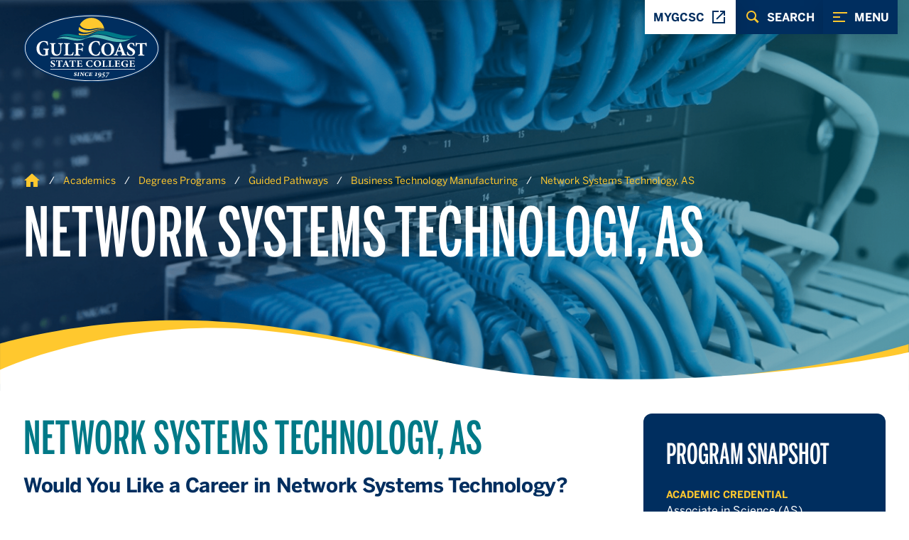

--- FILE ---
content_type: text/html; charset=UTF-8
request_url: https://www.gulfcoast.edu/academics/degrees-programs/program-by-pathway/business-technology-manufacturing/network-systems-technology-as/index.html/index.html
body_size: 145339
content:
<!DOCTYPE HTML><html lang="en">
   <head>
      <meta charset="UTF-8">
      <meta http-equiv="x-ua-compatible" content="ie=edge">
      <title>GCSC | Network Systems Technology Associate Degree Overview</title>
      <link rel="canonical" href="https://www.gulfcoast.edu/academics/degrees-programs/program-by-pathway/business-technology-manufacturing/network-systems-technology-as/index.html">
      <meta name="viewport" content="width=device-width, initial-scale=1, shrink-to-fit=no">
      <meta name="Description" content="Gain a competitive edge with a Network Systems Technology degree. Learn cybersecurity, networking, and systems administration at Gulf Coast State College.">
      <link rel="stylesheet" href="/_resources/css/app.css">

<style>
	@font-face {
		/* .font-semibold */
		font-family: "BentonSans";
		src: url("/_resources/fonts/bentonsans-medium.woff2") format("woff2"),
			url("/_resources/fonts/bentonsans-medium.woff") format("woff"),
			url("/_resources/fonts/bentonsans-medium.otf") format("truetype");
		font-weight: 600;
		font-style: normal;
		font-display: swap;
	}
	@font-face {
		/* .font-bold */
		font-family: "BentonSans";
		src: url("/_resources/fonts/bentonsans-bold.woff2") format("woff2"),
			url("/_resources/fonts/bentonsans-bold.woff") format("woff"),
			url("/_resources/fonts/bentonsans-bold.otf") format("truetype");
		font-weight: bold;
		font-style: normal;
		font-display: swap;
	}
	@font-face {
		/* .font-normal */
		font-family: "BentonSans";
		src: url("/_resources/fonts/bentonsans-regular.woff2")
			format("woff2"),
			url("/_resources/fonts/bentonsans-regular.woff") format("woff"),
			url("/_resources/fonts/bentonsans-regular.otf")
			format("truetype");
		font-weight: normal;
		font-style: normal;
		font-display: swap;
	}
	@font-face {
		font-family: "BentonSansExtraComp";
		src: url("/_resources/fonts/bentonsansextracomp-medium.woff2")
			format("woff2"),
			url("/_resources/fonts/bentonsansextracomp-medium.woff")
			format("woff"),
			url("/_resources/fonts/bentonsansextracomp-medium.otf")
			format("truetype");
		font-weight: normal;
		font-style: normal;
		font-display: swap;
	}
</style>

<link rel="stylesheet" href="https://unpkg.com/flickity@2/dist/flickity.min.css">
<script src="https://unpkg.com/flickity@2/dist/flickity.pkgd.min.js"></script>
<link rel="stylesheet" href="/_resources/css/oustyles.css" />

 

<script async src="https://www.googletagmanager.com/gtag/js?id=G-0SKLWCY4GP"></script>
<script>
  window.dataLayer = window.dataLayer || [];
  function gtag(){dataLayer.push(arguments);}
  gtag('js', new Date());

  gtag('config', 'G-0SKLWCY4GP');
</script>

<script src="https://cmp.osano.com/AzyvzSSAaCRLD16Q7/de97b2ab-1721-4bc0-8c79-0b6d9af85e02/osano.js"></script>

<!-- Google Tag Manager -->
<script>(function(w,d,s,l,i){w[l]=w[l]||[];w[l].push({'gtm.start':
new Date().getTime(),event:'gtm.js'});var f=d.getElementsByTagName(s)[0],
j=d.createElement(s),dl=l!='dataLayer'?'&l='+l:'';j.async=true;j.src=
'https://www.googletagmanager.com/gtm.js?id='+i+dl;f.parentNode.insertBefore(j,f);
})(window,document,'script','dataLayer','GTM-549N423N');</script>
<!-- End Google Tag Manager -->
<link href="https://www.gulfcoast.edu/ou-alerts/alerts-config.alerts.css?v=2.1-20260108133109" rel="stylesheet"></head>
   <body id="gcsc-body" class="flex h-full flex-col gcsc-tall-hero"><!-- OU: Start Consistent Skip Links on all pages -->
<a class="skippy sr-only focus:not-sr-only" href="#main">
	<span class="skippy-text">Skip to Content</span>
</a>
<a class="skippy sr-only focus:not-sr-only" href="#gcscMegaMenuWrapper">
	<!-- This will trigger the menu -->
	<span class="skippy-text">Skip to Navigation</span>
</a>
<!-- OU: End Consistent Skip Links on all pages -->

<!-- Google Tag Manager (noscript) -->
<noscript><iframe src="https://www.googletagmanager.com/ns.html?id=GTM-549N423N"
height="0" width="0" style="display:none;visibility:hidden"></iframe></noscript>
<!-- End Google Tag Manager (noscript) -->
      <header class="relative"><div class="">
   <div class="md:order-last absolute top-0 right-0 w-full md:flex md:flex-col md:justify-between">
      <nav id="gcscNavWrapper" class="flex flex-col items-end md:flex-row md:fixed md:gap-4 md:top-0 md:right-4 z-30"><button aria-haspopup="true" aria-labelledby="menuLabel" class="order-0 menu-button fixed top-8 z-30 md:z-20 flex items-center whitespace-nowrap bg-blue font-bold text-white hover:bg-yellow hover:text-blue group md:order-3 md:relative md:top-0" id="gcsc-menu-trigger"><span class="mr-2 text-yellow group-hover:text-blue"><svg xmlns="http://www.w3.org/2000/svg" width="24" height="24" viewBox="0 0 24 24" fill="none" class="fill-current gcsc-transition">
                  <path fill-rule="evenodd" clip-rule="evenodd" d="M2 5H22V7H2V5ZM2 11H12V13H2V11ZM19 17H2V19H19V17Z"/></svg></span><span id="menuLabel">menu</span></button><button aria-haspopup="true" aria-labelledby="searchLabel" class="hidden menu-button md:flex items-center whitespace-nowrap bg-blue font-bold text-white hover:bg-yellow hover:text-blue group md:order-2" id="gcsc-search-trigger"><span class="mr-2 text-yellow group-hover:text-blue"><svg xmlns="http://www.w3.org/2000/svg" width="24" height="24" viewBox="0 0 24 24" fill="none" class="fill-current gcsc-transition">
                  <path fill-rule="evenodd" clip-rule="evenodd" d="M10 3C6.14585 3 3 6.14585 3 10C3 13.8541 6.14585 17 10 17C11.4178 17 12.7363 16.5711 13.8398 15.8398L18.5 20.5L20.5 18.5L15.8398 13.8398C16.5711 12.7363 17 11.4178 17 10C17 6.14585 13.8541 3 10 3ZM15 10C15 7.22673 12.7733 5 10 5C7.22673 5 5 7.22673 5 10C5 12.7733 7.22673 15 10 15C12.7733 15 15 12.7733 15 10Z"/></svg></span><span id="searchLabel">search</span></button><a class="menu-button gcsc-link-reset bg-white font-bold text-blue group hover:bg-yellow md:order-1 z-20" id="gcsc-my-trigger" style="z-index:999;" href="/academics/academic-support-tutoring/information-technology-services/mygcsc-experience.html" target="_blank" rel="noopener">
            				mygcsc
            				<span class="ml-2 text-blue"><svg xmlns="http://www.w3.org/2000/svg" width="24" height="24" viewBox="0 0 24 24" fill="none" class="fill-current gcsc-transition">
                  <path d="M3 3V21H21V12H19V19H5V5H12V3H3ZM14 3V5H17.5859L8.29297 14.293L9.70703 15.707L19 6.41406V10H21V3H14Z"/></svg></span></a></nav>
   </div>
   <div class="absolute top-5 w-full z-20">
      <div class="container">
         <div class="gcsc-logo"><a href="/index.html" class="gcsc-link-reset" title="Gulf Coast State College Homepage"><svg xmlns="http://www.w3.org/2000/svg" width="192" height="96" viewBox="0 0 192 96" fill="none">
                  <path d="M96 96C149.019 96 192 74.5097 192 48C192 21.4903 149.019 0 96 0C42.9807 0 0 21.4903 0 48C0 74.5097 42.9807 96 96 96Z" fill="#002E5F"/>
                  <path d="M97.46 20.5229C105.571 18.6772 110.837 19.5372 113.746 20.5229C113.118 16.7536 111.335 13.2724 108.643 10.5606C105.951 7.84866 102.483 6.04002 98.7186 5.38468C94.9541 4.72934 91.079 5.25966 87.6289 6.90233C84.1789 8.545 81.3244 11.2189 79.46 14.5543C81.6542 20.1772 90.4028 22.1286 97.46 20.5229Z" fill="#FFC82E"/>
                  <path d="M97.7542 23.6229C106.146 20.2315 111.02 20.9286 113.857 21.5743C113.857 21.6515 113.857 21.4486 113.823 21.2715C111.223 20.3486 106.237 19.8258 97.6685 22.1686C86.2656 25.2886 78.3342 18.2858 78.5256 17.7372C78.0444 19.2373 77.7563 20.7927 77.6685 22.3658C77.6685 22.5286 77.6685 22.6915 77.6685 22.6086C82.1456 26.6658 89.9999 26.7629 97.7542 23.6229Z" fill="#FFC82E"/>
                  <path d="M98.5343 25.5743C107.551 21.5743 110.891 22.2114 113.891 22.7829C113.891 22.6971 113.891 22.6114 113.891 22.5257C111.214 21.5657 107.294 21.06 98.0257 24.9629C88.9428 28.9629 81.4028 28.1229 77.6914 26.5686C77.8231 27.3837 78.0082 28.1892 78.2457 28.98C88.3028 30.8743 92.9 28.3543 98.5343 25.5743Z" fill="#FFC82E"/>
                  <path d="M36.0369 49.6372C34.6998 49.9429 34.5398 50.0657 34.5398 52.1257V54.5886C34.5171 55.5542 34.5706 56.52 34.6998 57.4772C33.0941 57.9086 30.7683 58.5857 28.6026 58.5857C22.3998 58.5857 18.4141 54.5257 18.4141 48.3457C18.4141 41.3343 23.3626 37.6743 29.0026 37.6743C31.1969 37.6743 33.2541 38.2886 34.2169 38.5315C34.2969 39.5772 34.4312 41.2086 34.6455 43.6057L33.6283 43.8515C32.9883 40.4086 30.9826 38.9629 28.4683 38.9629C25.2598 38.9629 22.4683 42.2829 22.4683 47.82C22.4683 52.4629 24.4455 57.3229 28.8312 57.3229C29.3655 57.3229 29.9741 57.2286 30.3283 56.9515C30.7312 56.6657 30.9455 56.1829 30.9455 55.2372V52.3115C30.9455 50.16 30.8112 49.9143 28.0026 49.6372V48.5715H36.0255L36.0369 49.6372Z" fill="white"/>
                  <path d="M55.743 41.68C54.3145 41.76 53.6316 42.32 53.4973 43.2571C53.3115 44.4861 53.2312 45.7288 53.2573 46.9714V49.8857C53.2573 52.72 52.8287 54.9657 51.3316 56.5714C50.103 57.8543 48.283 58.5229 46.3859 58.5229C44.6202 58.5229 42.9373 58.1486 41.6516 57.1571C40.1545 55.9571 39.4287 53.98 39.4287 50.8571V44.54C39.4287 42.0257 39.1602 41.8657 37.1802 41.6829V40.7429H45.2287V41.68C43.2773 41.8657 43.0116 42.0257 43.0116 44.5371V50.3657C43.0116 54.3657 44.4545 56.7029 47.343 56.7029C50.523 56.7029 51.9145 54.2971 51.9145 49.8314V46.9743C51.9355 45.7308 51.8466 44.4878 51.6487 43.26C51.4859 42.3229 50.8716 41.7886 49.0545 41.6829V40.7429H55.743V41.68Z" fill="white"/>
                  <path d="M70.6916 53.6057C70.4773 54.7486 69.9173 57.4029 69.703 58.1229H56.6802V57.1886C59.0059 57 59.2745 56.84 59.2745 54.5686V44.3257C59.2745 42.04 59.0059 41.8657 56.9745 41.68V40.7429H65.143V41.68C63.1088 41.8657 62.8573 42.0257 62.8573 44.3257V54.7829C62.8573 56.0371 62.9659 56.4971 63.5002 56.7343C64.1485 56.9268 64.8247 57.008 65.5002 56.9743C66.643 56.9743 67.6116 56.7857 68.2545 56.0657C68.7345 55.5314 69.243 54.6743 69.723 53.3114L70.6916 53.6057Z" fill="white"/>
                  <path d="M83.5799 44.9943C83.3142 43.98 82.9656 43.1771 82.5114 42.7086C81.9399 42.12 81.2285 41.9343 79.7314 41.9343H78.3942C77.4571 41.9343 77.3514 41.9886 77.3514 42.8714V48.78H79.5428C81.9228 48.78 82.1914 48.54 82.4856 46.8286H83.4485V52.1486H82.4856C82.1999 50.3314 81.9142 50.1171 79.5428 50.1171H77.3514V54.3429C77.3514 56.8543 77.5656 57.0143 79.8914 57.2V58.1343H71.5742V57.2C73.5285 57.0114 73.7685 56.8514 73.7685 54.3429V44.46C73.7685 42.0543 73.5285 41.8657 71.5742 41.68V40.7429H84.2228C84.2485 41.1971 84.3828 43.2571 84.5085 44.8343L83.5799 44.9943Z" fill="white"/>
                  <path d="M108.234 52.8572C107.846 54.5287 107.345 56.1724 106.737 57.7772C106.043 57.9629 103.594 58.5772 101.766 58.5772C94.6514 58.5772 91.7114 53.2572 91.7114 48.3658C91.7114 42.0315 95.9086 37.6658 102.3 37.6658C104.466 37.6658 106.443 38.3115 107.157 38.4943C107.397 40.1858 107.586 41.6029 107.771 43.5086L106.783 43.7229C105.9 40.0943 103.843 39.0172 101.783 39.0172C97.9057 39.0172 95.7657 43.2001 95.7657 47.7515C95.7657 53.4115 98.4143 57.1315 102.051 57.1315C104.269 57.1315 105.929 55.5001 107.291 52.3943L108.234 52.8572Z" fill="white"/>
                  <path d="M127.783 49.2457C127.783 55.0228 123.637 58.5257 118.586 58.5257C113.237 58.5257 109.52 54.5942 109.52 49.4885C109.52 44.8885 112.809 40.3685 118.931 40.3685C123.8 40.3685 127.783 43.98 127.783 49.2457ZM113.637 48.96C113.637 53.56 115.637 57.4114 119.066 57.4114C121.606 57.4114 123.666 54.9228 123.666 50.0028C123.666 44.6828 121.526 41.5 118.397 41.5C115.714 41.4914 113.637 44.3257 113.637 48.9514V48.96Z" fill="white"/>
                  <path d="M137.463 58.1229V57.1886C139.04 56.9486 139.177 56.6172 138.745 55.4515C138.48 54.6486 138.077 53.4972 137.677 52.4286H132.534C132.248 53.2572 131.894 54.22 131.571 55.2858C131.171 56.5715 131.251 56.9458 133.203 57.1858V58.12H127.203V57.1858C128.968 56.9715 129.314 56.6772 130.197 54.4315L135.714 40.6886L137.077 40.3429C138.791 45.0229 140.446 49.6743 142.183 54.2743C143.094 56.6258 143.414 56.9743 145.126 57.1886V58.1229H137.463ZM135.191 45.2086H135.111C134.363 47.16 133.683 49.1143 132.997 51.0115H137.168L135.191 45.2086Z" fill="white"/>
                  <path d="M155.486 45.1029C154.952 43.4172 153.937 41.4372 151.772 41.4372C151.424 41.4277 151.078 41.4902 150.755 41.6207C150.432 41.7512 150.14 41.9468 149.897 42.1955C149.653 42.4441 149.463 42.7403 149.34 43.0656C149.216 43.3908 149.161 43.7381 149.177 44.0858C149.177 45.5572 150.14 46.3715 152.492 47.5886C155.3 48.9515 157.226 50.4458 157.226 53.0972C157.226 56.1458 154.632 58.5258 150.729 58.5258C149.814 58.5304 148.904 58.4044 148.026 58.1515C147.477 57.9981 146.941 57.8013 146.423 57.5629C146.154 56.8943 145.809 54.6486 145.62 53.0429L146.557 52.7229C147.092 54.4372 148.669 57.4543 151.234 57.4543C152.866 57.4543 153.909 56.3315 153.909 54.62C153.909 53.0429 152.734 52.0486 150.729 50.9858C148 49.5943 146.074 48.1486 146.074 45.5829C146.074 42.6429 148.4 40.3429 152.197 40.3429C153.465 40.3738 154.719 40.6083 155.912 41.0372C156.02 42.0258 156.197 43.2315 156.42 44.8886L155.486 45.1029Z" fill="white"/>
                  <path d="M172.68 45.3171C172.36 43.9257 171.986 43.0171 171.506 42.5343C171.026 42.0514 170.363 41.92 168.777 41.92H167.575V54.5714C167.575 56.8429 167.84 57.0029 170.195 57.1914V58.1257H161.477V57.1914C163.723 57.0029 163.992 56.8429 163.992 54.5714V41.92H163.083C160.863 41.92 160.38 42.1886 160.006 42.6429C159.552 43.0971 159.232 44.0057 158.883 45.3429H157.895C158 43.3914 158.16 41.4371 158.215 40.0743H158.883C159.286 40.6629 159.632 40.7429 160.409 40.7429H171.157C171.447 40.7669 171.738 40.7183 172.004 40.6016C172.269 40.4848 172.502 40.3036 172.68 40.0743H173.349C173.377 41.1971 173.509 43.5514 173.635 45.2629L172.68 45.3171Z" fill="white"/>
                  <path d="M150.572 30.7028C144.423 30.8685 135.937 28.9885 126.572 26.3428C117.206 23.6971 108.434 22.4142 102.557 24.9142C92.9315 28.9885 93.8115 29.6885 86.9715 30.7C82.9715 31.0371 77.3972 30.1285 71.2115 28.7571C65.0258 27.3857 59.4972 27.4257 55.5515 28.7085C51.6001 29.8514 49.2401 32.2171 49.2344 32.0685C49.2344 32.2171 51.6487 30.7914 55.6458 30.6028C59.6458 30.2657 65.2201 31.1742 71.4058 32.5457C77.5915 33.9171 83.1201 33.8771 87.0658 32.5942C90.2915 31.6685 95.3515 27.8971 102.552 27.8285C108.697 27.66 117.186 29.5428 126.552 32.1857C135.917 34.8285 144.414 35.2542 150.566 33.6314C156.717 32.2342 160.526 28.8028 160.526 29.0285C160.534 28.7885 156.729 30.7628 150.572 30.7028Z" fill="#007987"/>
                  <path d="M141.714 35.7715C135.929 35.8229 127.969 34.0086 119.186 31.4857C110.403 28.9629 102.174 27.6715 96.6144 29.8058C87.4915 33.3029 88.3087 33.9429 81.8544 34.7429C78.0915 34.9772 72.8544 34.08 67.0515 32.7429C61.2487 31.4058 56.043 31.3629 52.3115 32.4572C48.5772 33.4115 46.3115 35.5 46.3115 35.3657C46.3115 35.5 48.5972 34.26 52.3658 34.1572C56.1287 33.92 61.3687 34.8172 67.1715 36.1572C72.9744 37.4972 78.1801 37.5372 81.9115 36.4429C84.9601 35.6657 89.7715 32.3657 96.5572 32.4172C102.343 32.3686 110.303 34.1829 119.086 36.7029C127.869 39.2229 135.852 39.74 141.657 38.3829C147.469 37.24 151.103 34.2143 151.1 34.42C151.106 34.2143 147.492 35.9257 141.714 35.7715Z" fill="#55BAB7"/>
                  <path d="M157.091 76.9257H37.8286V77.7857H157.091V76.9257Z" fill="white"/>
                  <path d="M156.897 61.3372H37.8286V62.1972H156.897V61.3372Z" fill="white"/>
                  <path d="M43.7142 67.4114C43.4085 66.5543 42.8313 65.5371 41.6028 65.5371C40.7456 65.5371 40.1313 66.1085 40.1313 66.8914C40.1313 67.6428 40.677 68.0657 42.0142 68.68C43.6056 69.3771 44.6999 70.1428 44.6999 71.4971C44.6999 73.0542 43.2285 74.2714 41.0113 74.2714C40.4938 74.2739 39.9781 74.2095 39.477 74.08C39.1663 74.0012 38.8617 73.8999 38.5656 73.7771C38.3455 73.0227 38.1934 72.2501 38.1113 71.4685L38.6428 71.3057C38.9456 72.18 39.8428 73.7228 41.2999 73.7228C42.2256 73.7228 42.817 73.1514 42.817 72.2743C42.817 71.4685 42.1485 70.9628 41.0113 70.4171C39.4628 69.7057 38.3685 68.9685 38.3685 67.6571C38.3685 66.1543 39.6913 64.9771 41.8456 64.9771C42.5631 64.9922 43.2745 65.1125 43.957 65.3343C44.017 65.84 44.1228 66.4543 44.2428 67.3L43.7142 67.4114Z" fill="white"/>
                  <path d="M54.2859 67.52C54.103 66.8086 53.8916 66.3457 53.6173 66.0915C53.343 65.8372 52.9659 65.78 52.0687 65.78H51.3859V72.2429C51.3859 73.4029 51.5373 73.4857 52.8744 73.58V74.06H47.9144V73.58C49.1887 73.4857 49.343 73.4029 49.343 72.2429V65.7857H48.8287C47.5687 65.7857 47.2944 65.92 47.083 66.1543C46.823 66.3857 46.6402 66.8486 46.443 67.5343H45.8716C45.9316 66.5372 46.023 65.5343 46.0544 64.84H46.4316C46.6602 65.1429 46.8573 65.1829 47.2887 65.1829H53.3916C53.5512 65.1954 53.7115 65.1709 53.8601 65.1115C54.0088 65.052 54.1417 64.9591 54.2487 64.84H54.6287C54.643 65.4115 54.7201 66.6172 54.7944 67.4915L54.2859 67.52Z" fill="white"/>
                  <path d="M60.4085 74.0657V73.5857C61.3057 73.4628 61.38 73.3 61.1371 72.7C60.9857 72.2886 60.7571 71.7 60.5314 71.1543H57.6171C57.4485 71.5771 57.2514 72.0714 57.0685 72.6171C56.8428 73.2714 56.8857 73.4743 57.9942 73.5857V74.0657H54.5942V73.5857C55.5971 73.4771 55.7942 73.3257 56.2942 72.18L59.4085 65.1428L60.1828 64.9657C61.1542 67.3571 62.0942 69.7343 63.08 72.0857C63.5971 73.2886 63.78 73.4657 64.7514 73.5743V74.0543L60.4085 74.0657ZM59.12 67.4657H59.0742C58.6485 68.4628 58.2685 69.4657 57.8742 70.4314H60.2428L59.12 67.4657Z" fill="white"/>
                  <path d="M73.1626 67.52C72.9798 66.8086 72.7683 66.3457 72.4941 66.0915C72.2198 65.8372 71.8426 65.78 70.9455 65.78H70.2626V72.2429C70.2626 73.4029 70.4141 73.4857 71.7512 73.58V74.06H66.8026V73.58C68.0769 73.4857 68.2312 73.4029 68.2312 72.2429V65.7857H67.7141C66.4541 65.7857 66.1826 65.92 65.9683 66.1543C65.7112 66.3857 65.5283 66.8486 65.3312 67.5343H64.7598C64.8198 66.5372 64.9112 65.5343 64.9398 64.84H65.3198C65.5483 65.1429 65.7455 65.1829 66.1769 65.1829H72.2855C72.4451 65.1954 72.6054 65.1709 72.7541 65.1115C72.9027 65.052 73.0357 64.9591 73.1426 64.84H73.5226C73.5369 65.4115 73.6141 66.6172 73.6883 67.4915L73.1626 67.52Z" fill="white"/>
                  <path d="M83.183 71.7972C83.0773 72.4114 82.7744 73.6543 82.6516 74.0657H74.9087V73.5857C76.2001 73.4914 76.3516 73.4086 76.3516 72.2486V67C76.3516 65.8114 76.2001 65.7429 75.123 65.66V65.1829H82.2658C82.283 65.4286 82.3573 66.3857 82.4201 67.2314L81.8487 67.3C81.751 66.863 81.5424 66.4586 81.243 66.1257C80.983 65.88 80.5744 65.7857 79.723 65.7857H78.9944C78.423 65.7857 78.3715 65.8114 78.3715 66.2629V69.16H79.3887C80.6658 69.16 80.8773 69.0914 81.0744 68.1343H81.6201V70.88H81.0744C80.8773 69.8972 80.6801 69.8429 79.3887 69.8429H78.3715V72.22C78.3715 72.8772 78.4344 73.2029 78.7373 73.34C79.1824 73.4576 79.6433 73.5039 80.103 73.4772C80.8915 73.4772 81.423 73.3829 81.7716 73.04C82.1359 72.6488 82.4263 72.1948 82.6287 71.7L83.183 71.7972Z" fill="white"/>
                  <path d="M97.5 71.7286C97.2733 72.479 96.9867 73.2099 96.6428 73.9143C95.7174 74.1201 94.7757 74.2444 93.8285 74.2857C89.7885 74.2857 88.1143 71.92 88.1143 69.7486C88.1143 66.9315 90.4971 64.9915 94.1143 64.9915C95.0456 65.0166 95.9717 65.1402 96.8771 65.36C97.0143 66.1115 97.12 66.7429 97.2257 67.5886L96.6543 67.6829C96.1514 66.0715 94.9828 65.5943 93.8143 65.5943C91.6114 65.5943 90.3857 67.4515 90.3857 69.4743C90.3857 71.9886 91.8885 73.6429 93.9543 73.6429C95.2143 73.6429 96.1543 72.9172 96.9285 71.5372L97.5 71.7286Z" fill="white"/>
                  <path d="M109.343 69.5286C109.343 72.48 106.991 74.2715 104.123 74.2715C101.086 74.2715 98.98 72.2715 98.98 69.6515C98.98 67.3 100.849 64.9915 104.326 64.9915C107.083 64.9915 109.343 66.8372 109.343 69.5286ZM101.314 69.3772C101.314 71.7286 102.457 73.6972 104.394 73.6972C105.837 73.6972 107.006 72.4257 107.006 69.9115C107.006 67.1915 105.791 65.5657 104.014 65.5657C102.497 65.5657 101.314 67.0143 101.314 69.3772Z" fill="white"/>
                  <path d="M118.514 71.7543C118.394 72.3429 118.074 73.6972 117.943 74.0657H110.571V73.5857C111.891 73.4914 112.043 73.4086 112.043 72.2486V67.0143C112.043 65.84 111.891 65.7571 110.737 65.66V65.1829H115.368V65.66C114.226 65.7571 114.08 65.84 114.08 67.0143V72.3572C114.08 73 114.14 73.2314 114.443 73.3543C114.815 73.4547 115.201 73.4961 115.586 73.4772C116.237 73.4772 116.783 73.3829 117.148 73.0143C117.518 72.6054 117.802 72.1264 117.983 71.6057L118.514 71.7543Z" fill="white"/>
                  <path d="M127.306 71.7543C127.186 72.3429 126.866 73.6972 126.734 74.0657H119.352V73.5857C120.672 73.4914 120.823 73.4086 120.823 72.2486V67.0143C120.823 65.84 120.672 65.7571 119.517 65.66V65.1829H124.149V65.66C123.006 65.7571 122.857 65.84 122.857 67.0143V72.3572C122.857 73 122.92 73.2314 123.223 73.3543C123.595 73.4548 123.981 73.4963 124.366 73.4772C125.02 73.4772 125.566 73.3829 125.932 73.0143C126.301 72.6054 126.585 72.1264 126.766 71.6057L127.306 71.7543Z" fill="white"/>
                  <path d="M136.446 71.7972C136.34 72.4114 136.037 73.6543 135.914 74.0657H128.174V73.5857C129.463 73.4914 129.603 73.4086 129.603 72.2486V67C129.603 65.8114 129.451 65.7429 128.374 65.66V65.1829H135.517C135.531 65.4286 135.606 66.3857 135.669 67.2314L135.097 67.3C135 66.863 134.791 66.4586 134.491 66.1257C134.231 65.88 133.823 65.7857 132.971 65.7857H132.286C131.714 65.7857 131.663 65.8114 131.663 66.2629V69.16H132.68C133.957 69.16 134.169 69.0914 134.366 68.1343H134.911V70.88H134.366C134.169 69.8972 133.971 69.8429 132.68 69.8429H131.663V72.22C131.663 72.8772 131.726 73.2029 132.029 73.34C132.474 73.4576 132.935 73.5039 133.394 73.4772C134.183 73.4772 134.714 73.3829 135.066 73.04C135.429 72.648 135.719 72.1942 135.923 71.7L136.446 71.7972Z" fill="white"/>
                  <path d="M147.697 70.2857C146.937 70.4229 146.84 70.4772 146.84 71.3915V72.4857C146.828 72.9152 146.857 73.3449 146.929 73.7686C145.798 74.0567 144.642 74.23 143.477 74.2857C139.954 74.2857 137.694 72.48 137.694 69.7343C137.694 66.6172 140.503 64.9915 143.694 64.9915C144.691 65.0181 145.683 65.1464 146.654 65.3743C146.7 65.84 146.774 66.5629 146.897 67.6286L146.326 67.74C145.96 66.2086 144.823 65.5657 143.394 65.5657C141.574 65.5657 139.994 67.0429 139.994 69.5029C139.994 71.5657 141.117 73.7229 143.609 73.7229C143.903 73.7402 144.198 73.6842 144.466 73.56C144.694 73.4372 144.817 73.2172 144.817 72.7943V71.4972C144.817 70.54 144.74 70.4315 143.146 70.3086V69.8286H147.7L147.697 70.2857Z" fill="white"/>
                  <path d="M157.157 71.7972C157.051 72.4114 156.746 73.6543 156.626 74.0657H148.883V73.5857C150.174 73.4914 150.311 73.4086 150.311 72.2486V67C150.311 65.8114 150.16 65.7429 149.08 65.66V65.1829H156.223C156.223 65.4286 156.314 66.3857 156.374 67.2314L155.803 67.3C155.706 66.8622 155.496 66.4574 155.194 66.1257C154.937 65.88 154.526 65.7857 153.677 65.7857H152.949C152.377 65.7857 152.326 65.8114 152.326 66.2629V69.16H153.343C154.617 69.16 154.831 69.0914 155.029 68.1343H155.574V70.88H155.029C154.831 69.8972 154.631 69.8429 153.343 69.8429H152.326V72.22C152.326 72.8772 152.386 73.2029 152.689 73.34C153.134 73.4573 153.595 73.5036 154.054 73.4772C154.846 73.4772 155.377 73.3829 155.726 73.04C156.089 72.648 156.379 72.1942 156.583 71.7L157.157 71.7972Z" fill="white"/>
                  <path d="M71.3601 85.1828C71.5115 85.7686 72.0115 86.76 72.8515 86.76C72.9518 86.7709 73.0533 86.7598 73.1489 86.7277C73.2445 86.6955 73.332 86.643 73.4054 86.5737C73.4787 86.5045 73.5362 86.4201 73.5737 86.3265C73.6113 86.2328 73.6281 86.1322 73.623 86.0314C73.623 85.5743 73.2515 85.3028 72.7515 84.9857C72.1544 84.6371 71.5772 84.1914 71.5772 83.4171C71.5772 82.4286 72.3487 81.7543 73.6458 81.7543C74.1514 81.762 74.6475 81.8924 75.0915 82.1343C75.0601 82.46 75.0172 82.84 74.983 83.4743L74.603 83.5171C74.5058 82.6028 74.123 82.1657 73.5258 82.1657C73.4249 82.1614 73.3242 82.1777 73.2299 82.2137C73.1355 82.2497 73.0494 82.3045 72.977 82.3748C72.9045 82.4451 72.8471 82.5295 72.8084 82.6227C72.7696 82.716 72.7503 82.8161 72.7515 82.9171C72.7515 83.2971 73.123 83.5714 73.6658 83.8857C74.3515 84.2571 74.9287 84.6914 74.9287 85.52C74.9287 86.6628 73.8201 87.1857 72.7087 87.1857C72.1394 87.1895 71.5835 87.0136 71.1201 86.6828C71.0277 86.2124 70.9836 85.7337 70.9887 85.2543L71.3601 85.1828Z" fill="white"/>
                  <path d="M79.0883 82.2429C78.4883 82.2857 78.4026 82.34 78.2826 82.9829L77.7112 85.9657C77.5912 86.5629 77.6798 86.6286 78.3426 86.6829L78.2455 87.0543H75.4141L75.5026 86.6829C76.1341 86.64 76.1969 86.5857 76.3283 85.9657L76.9169 82.9829C77.0369 82.34 76.9483 82.2857 76.2855 82.2429L76.3626 81.8829H79.1912L79.0883 82.2429Z" fill="white"/>
                  <path d="M86.0999 82.2428C85.6085 82.2657 85.3799 82.3943 85.2714 82.7314C85.1628 83.0686 85.0885 83.3971 84.9685 84.0286L84.3685 87.1428H83.8571L81.3314 83.1714H81.3114L80.9628 84.9C80.8779 85.3062 80.8197 85.7176 80.7885 86.1314C80.7542 86.5343 80.9742 86.6543 81.5485 86.6743L81.4742 87.0457H79.2856L79.3742 86.6743C79.5488 86.6973 79.7258 86.6544 79.8705 86.554C80.0152 86.4537 80.1174 86.303 80.1571 86.1314C80.2835 85.72 80.3884 85.3023 80.4714 84.88L80.8085 83.28C80.9942 82.4228 80.8856 82.3114 80.0914 82.2343L80.1771 81.8743H82.0514L84.2371 85.1828H84.2856L84.5142 84.02C84.6114 83.4743 84.6771 83.04 84.6999 82.7343C84.7199 82.3857 84.5142 82.2657 83.8942 82.2343L83.9685 81.8743H86.1914L86.0999 82.2428Z" fill="white"/>
                  <path d="M91.3144 85.5514C91.1231 86.042 90.8899 86.5152 90.6173 86.9657C90.0759 87.1009 89.5209 87.1747 88.963 87.1857C87.5487 87.1857 86.2744 86.4114 86.2744 84.8657C86.2744 82.8657 87.9716 81.7543 89.9887 81.7543C90.519 81.7619 91.0457 81.8416 91.5544 81.9914C91.5116 82.4486 91.4801 82.8857 91.4458 83.5286L91.0887 83.56C91.023 82.5914 90.5173 82.1657 89.8458 82.1657C88.6601 82.1657 87.8458 83.5486 87.8458 84.8657C87.8458 86.0086 88.3658 86.7486 89.1401 86.7486C89.7916 86.7486 90.3916 86.2171 90.9687 85.3886L91.3144 85.5514Z" fill="white"/>
                  <path d="M97.0687 81.8829C97.0373 82.1029 96.9602 82.6886 96.8944 83.2657L96.5144 83.2886C96.4931 83.0522 96.4343 82.8207 96.3402 82.6029C96.2516 82.3943 96.1002 82.3171 95.6202 82.3171H95.0973C94.8116 82.3371 94.7944 82.3371 94.7516 82.6029L94.4659 84.1257H95.1059C95.7059 84.1257 95.7602 84.0829 95.9773 83.5714H96.3373L96.0002 85.2257H95.6516C95.6516 84.6714 95.5744 84.6143 94.9973 84.6143H94.3659L94.1602 85.7571C94.083 86.2029 94.1173 86.42 94.2573 86.5057C94.4857 86.6077 94.7374 86.6462 94.9859 86.6172C95.1552 86.6378 95.3269 86.6231 95.4902 86.5739C95.6534 86.5247 95.8047 86.4421 95.9344 86.3314C96.1753 86.0966 96.3769 85.8245 96.5316 85.5257L96.8802 85.6657C96.7253 86.1443 96.5343 86.6104 96.3087 87.06H91.7373L91.823 86.6886C92.5316 86.6457 92.6087 86.5914 92.7373 85.8829L93.283 83.0972C93.423 82.3457 93.3487 82.2914 92.6744 82.24L92.7602 81.88L97.0687 81.8829Z" fill="white"/>
                  <path d="M103.803 87.0543H100.134L100.22 86.6943L100.809 86.62C101.309 86.5543 101.38 86.3886 101.471 85.9114L101.951 83.4829C102.04 83.0372 101.974 82.9714 101.646 82.96L100.983 82.9286L101.049 82.5914C101.905 82.4821 102.753 82.3112 103.586 82.08L102.857 85.9114C102.771 86.3886 102.794 86.5629 103.283 86.62L103.914 86.6943L103.803 87.0543Z" fill="white"/>
                  <path d="M106.395 88.5714C105.849 88.7145 105.291 88.8101 104.729 88.8571L104.663 88.4971C106.197 88.1714 107.592 87.2771 108.114 85.9829H108.08C107.472 86.2686 107.297 86.3314 107.026 86.3314C106.788 86.3383 106.55 86.296 106.329 86.2073C106.108 86.1185 105.907 85.9852 105.74 85.8155C105.572 85.6459 105.441 85.4435 105.355 85.2212C105.27 84.9988 105.23 84.7611 105.24 84.5229C105.263 83.867 105.541 83.2458 106.014 82.7909C106.487 82.336 107.118 82.0831 107.774 82.0857C108.886 82.0857 109.8 82.8914 109.8 84.5029C109.8 86.2257 108.766 87.8714 106.395 88.5714ZM107.569 82.5171C107.014 82.5171 106.666 83.3743 106.666 84.1829C106.666 85.1314 107.092 85.6743 107.743 85.6743C107.91 85.68 108.075 85.6426 108.223 85.5657C108.379 85.0923 108.453 84.5955 108.44 84.0971C108.429 83.2429 108.177 82.5029 107.569 82.5029V82.5171Z" fill="white"/>
                  <path d="M114.72 83.2114L112.217 83.4171L111.931 84.2029C112.9 84.3972 114.503 84.7743 114.503 86.3257C114.503 87.1514 114.014 87.8143 113.054 88.3486C112.552 88.6363 111.989 88.8044 111.411 88.84C111.025 88.8307 110.654 88.6838 110.366 88.4257C110.302 88.3705 110.254 88.2982 110.23 88.2174C110.205 88.1365 110.203 88.0502 110.226 87.9686C110.279 87.7803 110.404 87.6203 110.574 87.5229C110.596 87.5023 110.623 87.487 110.652 87.4779C110.681 87.4688 110.711 87.4662 110.741 87.4703C110.771 87.4744 110.8 87.4851 110.826 87.5016C110.851 87.5181 110.872 87.54 110.888 87.5657C111.247 87.9343 111.727 88.1589 112.24 88.1972C112.74 88.1972 113.22 87.8486 113.22 86.9886C113.22 85.8686 112.326 85.4543 111.097 85.2572L112 82.3629L115.091 82.0771L114.72 83.2114Z" fill="white"/>
                  <path d="M121.143 82.3629C120.394 83.5057 118.237 86.6286 116.811 88.6743L115.626 88.86L115.56 88.6743C117.132 86.9928 118.594 85.212 119.937 83.3429H116.397L116.571 82.2H121.057L121.143 82.3629Z" fill="white"/>
                  <path d="M96.02 94.0571C70.9429 94.0571 47.3572 89.2886 29.6143 80.6286C11.7714 71.9171 1.94287 60.3029 1.94287 47.92C1.94287 35.5371 11.7714 23.92 29.6143 15.2143C47.3572 6.55428 70.9429 1.78571 96.02 1.78571C121.097 1.78571 144.68 6.55713 162.426 15.2143C180.269 23.9228 190.097 35.5371 190.097 47.92C190.097 60.3029 180.269 71.92 162.426 80.6257C144.68 89.2886 121.097 94.0571 96.02 94.0571ZM96.02 2.64571C44.62 2.64571 2.80573 22.9571 2.80573 47.92C2.80573 72.8829 44.62 93.1971 96.02 93.1971C147.42 93.1971 189.234 72.8857 189.234 47.92C189.234 22.9543 147.429 2.64571 96.02 2.64571Z" fill="white"/></svg></a></div>
      </div>
   </div>
</div>
<!-- Google tag (gtag.js) -->

<script async src="https://www.googletagmanager.com/gtag/js?id=G-0SKLWCY4GP"></script>
<script>
  window.dataLayer = window.dataLayer || [];
  function gtag(){dataLayer.push(arguments);}
  gtag('js', new Date());

  gtag('config', 'G-0SKLWCY4GP');
</script>

<!-- Google Tag Manager (noscript) -->
         <div class="hero-wrapper relative flex flex-col hero-gradient overflow-hidden"><img src="/academics/degrees-programs/program-by-pathway/business-technology-manufacturing/network-systems-technology-as/images/network.png" alt="Network Code" class="gcsc-hero-media"><div class="w-full flex items-center grow relative hero-over-the-top">
               <div class="container gcsc-hero-wrapper-container">
                  <div class="gcsc-breadcrumbs pb-4">
                     <ul class="gcsc-list-reset flex">
                        <li class="text-yellow"><a href="https://www.gulfcoast.edu/" title="Gulf Coast State College Homepage" class="gcsc-link-reset hover:text-white gcsc-transition"><span class="sr-only">Home</span><span class=""><svg xmlns="http://www.w3.org/2000/svg" width="24" height="24" viewBox="0 0 24 24" fill="none" class="fill-current gcsc-transition">
                                    <path d="M12 2.09961L1 12H4V21H10V14H14V21H20V12H23L12 2.09961Z"/></svg></span></a></li>
                        <li><a href="https://www.gulfcoast.edu/academics/" title="Go to this page" class="gcsc-link-reset">Academics</a></li>
                        <li><a href="https://www.gulfcoast.edu/academics/degrees-programs/" title="Go to this page" class="gcsc-link-reset">Degrees Programs</a></li>
                        <li><a href="https://www.gulfcoast.edu/academics/degrees-programs/program-by-pathway/" title="Go to this page" class="gcsc-link-reset">Guided Pathways</a></li>
                        <li><a href="https://www.gulfcoast.edu/academics/degrees-programs/program-by-pathway/business-technology-manufacturing/" title="Go to this page" class="gcsc-link-reset">Business Technology Manufacturing</a></li>
                        <li class="current"><a href="/academics/degrees-programs/program-by-pathway/business-technology-manufacturing/network-systems-technology-as/index.html" title="Go to this page" class="gcsc-link-reset">Network Systems Technology, AS</a></li>
                     </ul>
                  </div>
                  <h1 class="font-display text-white text-4xl lg:text-5xl">Network Systems Technology, AS</h1>
               </div>
            </div>
            <div class="flex-none relative hero-over-the-top">
               <div class="header-wave">
                  <div class="smed:hidden"><svg xmlns="http://www.w3.org/2000/svg" viewBox="0 0 375 90" fill="none">
                        <g clip-path="url(#clip0_759_15537)">
                           <path d="M375 20.0334C295.086 45.3755 88.2132 83.3889 -125 77.8454L-125 83.3889H375V20.0334Z" fill="#FFC82E"/>
                           <path d="M-651.403 27.2283C-829.743 15.5877 -1001.44 49.7474 -1065 68.2824V90.1085H375V50.0938C306.383 59.7944 118.494 78.9876 -84.1304 78.1561C-337.411 77.1167 -428.478 41.7791 -651.403 27.2283Z" fill="white"/>
                        </g>
                        <defs>
                           <clipPath id="clip0_759_15537">
                              <rect width="375" height="90" fill="white"/>
                           </clipPath>
                        </defs></svg></div>
                  <div class="hidden smed:block"><svg xmlns="http://www.w3.org/2000/svg" viewBox="0 0 1440 113" fill="none">
                        <path d="M372.127 4.62679C169.069 -13.414 0 37.8777 0 37.8777V102.079L940.5 102.079V96.4616C692.924 89.9322 625.95 27.1777 372.127 4.62679Z" fill="#FFC82E"/>
                        <path d="M1439.5 38.6452C1359.67 64.3257 1153 102.847 940 97.2292L940 102.847H1439.5V38.6452Z" fill="#FFC82E"/>
                        <path d="M413.597 16.6241C235.257 -1.21737 63.5573 51.1389 0 79.5472V113H1440V51.6698C1371.38 66.5378 1183.49 95.955 980.87 94.6806C727.589 93.0876 636.522 38.926 413.597 16.6241Z" fill="white"/></svg></div>
               </div>
            </div>
         </div>
      </header>
      <div id="gcsc-maincontent">
         <main class="pb-8" id="main">
            <div class="container">
               <div class="grid gap-24 md:grid-cols-3 lg:grid-cols-12 mt-8">
                  <div class="md:col-span-1 lg:col-span-4 md:order-2 space-y-8">
                     <div class="bg-blue rounded-xl p-8 text-white space-y-6 md:sticky top-16">
                        <div class="font-display text-white text-3xl uppercase">Program Snapshot</div>
                        <div class="gcsc-details"><span class="gcsc-detail-label font-bold text-yellow text-base uppercase block">Academic Credential</span><span class="gcsc-detail-context">Associate in Science (AS)</span><br></div>
                        <div class="gcsc-details"><span class="gcsc-detail-label font-bold text-yellow text-base uppercase block">Total Credit Hours</span><span class="gcsc-detail-context">60</span></div>
                        <div class="gcsc-details"><span class="gcsc-detail-label font-bold text-yellow  text-base uppercase block">Average Time to Complete</span><span class="gcsc-detail-context">2 yrs.</span></div>
                        <div class="gcsc-details"><span class="gcsc-detail-label font-bold text-yellow  text-base uppercase block">Academic Pathway</span><span class="gcsc-detail-context">Business, Industry, Technology, Manufacturing</span><br></div>
                        <div class="gcsc-details"><span class="gcsc-detail-label font-bold text-yellow text-base uppercase block">Advisor</span><span>Trendon Ellis<br>Instructional Coordinator, Technology Management<br>850.319.3005<br>tellis2@gulfcoast.edu<br></span><br><span class="gcsc-detail-label font-bold text-yellow text-base uppercase block">Pathway Navigator</span><span>Raquel Ruiter<br>850.769.1551 ext. 3835<br>rruiter1@gulfcoast.edu<br></span></div>
                        <p>
                           <a href="/academics/academic-division/business-technology-culinary/index.html" class="gcsc-link-reset gcsc-button gcsc-button--secondary-light">
                              					Business &amp; Tech Website
                              					<span class="ml-2"><svg xmlns="http://www.w3.org/2000/svg" width="24" height="24" viewBox="0 0 24 24" fill="none" class="fill-current gcsc-transition gcsc-cta-arrow flex-none">
                                    <path clip-rule="evenodd" d="M12 3C7.03828 3 3 7.03828 3 12C3 16.9617 7.03828 21 12 21C16.9617 21 21 16.9617 21 12C21 7.03828 16.9617 3 12 3ZM12 2C6.486 2 2 6.486 2 12C2 17.514 6.486 22 12 22C17.514 22 22 17.514 22 12C22 6.486 17.514 2 12 2Z" class="gcsc-arrow-fill-circle"/>
                                    <path fill-rule="evenodd" clip-rule="evenodd" d="M12 3C7.03828 3 3 7.03828 3 12C3 16.9617 7.03828 21 12 21C16.9617 21 21 16.9617 21 12C21 7.03828 16.9617 3 12 3ZM12 2C6.486 2 2 6.486 2 12C2 17.514 6.486 22 12 22C17.514 22 22 17.514 22 12C22 6.486 17.514 2 12 2Z" class="gcsc-arrow-border-circle"/>
                                    <path d="M13 13V16L17 12L13 8V11H7V13H13Z" class="gcsc-arrow"/></svg></span></a> 
                           </p>
                        <a href="/academics/degrees-programs/program-by-pathway/business-technology-manufacturing/network-systems-technology-as/documents/as-network-systems-technology-da.pdf" class="gcsc-link-reset gcsc-button gcsc-button--secondary-light">
                           					Track your progress Degree Audit
                           					<span class="ml-2"><svg xmlns="http://www.w3.org/2000/svg" width="24" height="24" viewBox="0 0 24 24" fill="none" class="fill-current gcsc-transition gcsc-cta-arrow flex-none">
                                 <path clip-rule="evenodd" d="M12 3C7.03828 3 3 7.03828 3 12C3 16.9617 7.03828 21 12 21C16.9617 21 21 16.9617 21 12C21 7.03828 16.9617 3 12 3ZM12 2C6.486 2 2 6.486 2 12C2 17.514 6.486 22 12 22C17.514 22 22 17.514 22 12C22 6.486 17.514 2 12 2Z" class="gcsc-arrow-fill-circle"/>
                                 <path fill-rule="evenodd" clip-rule="evenodd" d="M12 3C7.03828 3 3 7.03828 3 12C3 16.9617 7.03828 21 12 21C16.9617 21 21 16.9617 21 12C21 7.03828 16.9617 3 12 3ZM12 2C6.486 2 2 6.486 2 12C2 17.514 6.486 22 12 22C17.514 22 22 17.514 22 12C22 6.486 17.514 2 12 2Z" class="gcsc-arrow-border-circle"/>
                                 <path d="M13 13V16L17 12L13 8V11H7V13H13Z" class="gcsc-arrow"/></svg></span></a> 
                        <a href="/academics/degrees-programs/program-by-pathway/business-technology-manufacturing/network-systems-technology-as/documents/as-network-systems-technology-dp.pdf" class="gcsc-link-reset gcsc-button gcsc-button--secondary text-white over-dark w-full hover:text-blue">Map out your courses Degree Plan</a></div>
                  </div>
                  <div class="md:col-span-2 lg:col-span-8 md:order-1">
                     <h2 class="font-display text-4xl text-teal-dark uppercase" tabindex="-1">Network Systems Technology, AS</h2>
                     
                     <h3 class="intro-text mb-8" tabindex="-1">Would You Like a Career in Network Systems Technology?</h3>
                     
                     <div class="my-16 container">
                        <div class="grid sm:grid-cols-2 gap-16">
                           <div>
                              
                              <p tabindex="-1"><span>Cybersecurity professionals create and implement&nbsp;tactics to secure computer networks
                                    and systems.&nbsp; Cybersecurity professionals are in high demand as the growing number
                                    of cyber attacks continually increase.&nbsp; Our Cybersecurity AS degree features a rigorous,
                                    hands-on curriculum taught by experienced industry professionals.&nbsp; In our courses,
                                    you will learn how to secure devices, data and networks.&nbsp; Graduates of the program
                                    are prepared to assist in all areas of cyber defense.&nbsp; Additionally,&nbsp;successful completion
                                    of this program prepares you to take highly sought after industry certifications.</span></p>
                              
                              <h3 class="text-blue font-display uppercase text-2xl mt-8">Network Infrastructure:</h3>
                              
                              <p>The Network Infrastructure option is built on Cisco Academy. The four course Cisco
                                 Academy sequence is intense, detailed, and mapped to in-demand job skills. Your studies
                                 will prepare you to pass highly sought after industry certifications.</p>
                              
                              <h3 class="text-blue font-display uppercase text-2xl mt-8">Network Systems Administration:</h3>
                              
                              <p>Server administrators build, maintain, and repair these engines of the cloud. The
                                 Network Systems Administration option will teach you to configure, troubleshoot, repair,
                                 and secure Linux and Microsoft based servers. This intense and hands-on curriculum
                                 prepares you to take highly sought after industry certifications.</p>
                              
                              <div class="my-16 container"><img style="width:auto" class="gcsc-image" src="/academics/degrees-programs/program-by-pathway/business-technology-manufacturing/network-systems-technology-as/images/classroom222.png" alt="Classroom 222" width="800" height="530"></div>
                              </div>
                           <div><!-- NETWORK SYSTEMS TECHNOLOGY -->
                              <iframe onload="initializeScripts('program-widget-6abd27', 'https://widget.lightcastcc.com')" id="program-widget-6abd27" title="gulfcoast widget" style="border: 0; min-width: 100%; width: 1px" src="https://widget.lightcastcc.com?hasCareerList=false&amp;hasEmployment=true&amp;hasAllLocations=false&amp;hasImages=true&amp;hasJobOpenings=true&amp;hasNationalData=true&amp;hasOutlook=true&amp;hasSkills=true&amp;hasVisitButton=true&amp;hasWages=true&amp;isHourlyWage=true&amp;labelSet=default&amp;clientId=gulfcoast&amp;locationName=100%20Mile%20Radius%20&amp;orderCareersBy=None&amp;primaryColor=%23007988&amp;programs=gulfcoast093&amp;visitButtonColor=%23007988&amp;headingText=Our%20students%20can%20go%20into%20these%20careers%3A"></iframe><script type="text/javascript" src="https://widget.lightcastcc.com/scripts.js"></script></div>
                        </div>
                     </div>
                     
                     <div class="my-16 container">
                        <h2 class="font-display text-teal-dark uppercase text-3xl text-center my-16">Network Systems Technology Program Course Requirements</h2>
                        <section class="gcsc-accordions">
                           <h3 style="margin:0px;padding:0px;display:none;">h3</h3>
                           <div class="gcsc-accordion-item"><button class="gcsc-accordion-button" id="gcscAccordionButtond28e525" aria-controls="gcscAccordionPaneld28e525" aria-expanded="false"><span class="text-xl gcsc-transition">
                                    									Communications Area
                                    								</span><span class="ml-2"><svg xmlns="http://www.w3.org/2000/svg" width="24" height="24" viewBox="0 0 24 24" fill="none" class="fill-current gcsc-transition">
                                       <path d="M12 2C6.489 2 2 6.489 2 12C2 17.511 6.489 22 12 22C17.511 22 22 17.511 22 12C22 6.489 17.511 2 12 2ZM12 4C16.4301 4 20 7.56988 20 12C20 16.4301 16.4301 20 12 20C7.56988 20 4 16.4301 4 12C4 7.56988 7.56988 4 12 4ZM11 7V11H7V13H11V17H13V13H17V11H13V7H11Z" class="plus"/>
                                       <path d="M12 2C6.486 2 2 6.486 2 12C2 17.514 6.486 22 12 22C17.514 22 22 17.514 22 12C22 6.486 17.514 2 12 2ZM12 4C16.411 4 20 7.589 20 12C20 16.411 16.411 20 12 20C7.589 20 4 16.411 4 12C4 7.589 7.589 4 12 4ZM8 11V13H16V11H8Z" class="minus"/></svg></span></button><div id="gcscAccordionPaneld28e525" aria-labelledby="gcscAccordionButtond28e525" class="bg-teal-light p-4">English I</div>
                           </div>
                           <div class="gcsc-accordion-item"><button class="gcsc-accordion-button" id="gcscAccordionButtond28e534" aria-controls="gcscAccordionPaneld28e534" aria-expanded="false"><span class="text-xl gcsc-transition">
                                    									Humanities Area
                                    								</span><span class="ml-2"><svg xmlns="http://www.w3.org/2000/svg" width="24" height="24" viewBox="0 0 24 24" fill="none" class="fill-current gcsc-transition">
                                       <path d="M12 2C6.489 2 2 6.489 2 12C2 17.511 6.489 22 12 22C17.511 22 22 17.511 22 12C22 6.489 17.511 2 12 2ZM12 4C16.4301 4 20 7.56988 20 12C20 16.4301 16.4301 20 12 20C7.56988 20 4 16.4301 4 12C4 7.56988 7.56988 4 12 4ZM11 7V11H7V13H11V17H13V13H17V11H13V7H11Z" class="plus"/>
                                       <path d="M12 2C6.486 2 2 6.486 2 12C2 17.514 6.486 22 12 22C17.514 22 22 17.514 22 12C22 6.486 17.514 2 12 2ZM12 4C16.411 4 20 7.589 20 12C20 16.411 16.411 20 12 20C7.589 20 4 16.411 4 12C4 7.589 7.589 4 12 4ZM8 11V13H16V11H8Z" class="minus"/></svg></span></button><div id="gcscAccordionPaneld28e534" aria-labelledby="gcscAccordionButtond28e534" class="bg-teal-light p-4">Visual and Performing Arts or<br>Philosophy/Religion or<br>Literature</div>
                           </div>
                           <div class="gcsc-accordion-item"><button class="gcsc-accordion-button" id="gcscAccordionButtond28e547" aria-controls="gcscAccordionPaneld28e547" aria-expanded="false"><span class="text-xl gcsc-transition">
                                    									Mathematics Area
                                    								</span><span class="ml-2"><svg xmlns="http://www.w3.org/2000/svg" width="24" height="24" viewBox="0 0 24 24" fill="none" class="fill-current gcsc-transition">
                                       <path d="M12 2C6.489 2 2 6.489 2 12C2 17.511 6.489 22 12 22C17.511 22 22 17.511 22 12C22 6.489 17.511 2 12 2ZM12 4C16.4301 4 20 7.56988 20 12C20 16.4301 16.4301 20 12 20C7.56988 20 4 16.4301 4 12C4 7.56988 7.56988 4 12 4ZM11 7V11H7V13H11V17H13V13H17V11H13V7H11Z" class="plus"/>
                                       <path d="M12 2C6.486 2 2 6.486 2 12C2 17.514 6.486 22 12 22C17.514 22 22 17.514 22 12C22 6.486 17.514 2 12 2ZM12 4C16.411 4 20 7.589 20 12C20 16.411 16.411 20 12 20C7.589 20 4 16.411 4 12C4 7.589 7.589 4 12 4ZM8 11V13H16V11H8Z" class="minus"/></svg></span></button><div id="gcscAccordionPaneld28e547" aria-labelledby="gcscAccordionButtond28e547" class="bg-teal-light p-4"><span>College Algebra</span></div>
                           </div>
                           <div class="gcsc-accordion-item"><button class="gcsc-accordion-button" id="gcscAccordionButtond28e557" aria-controls="gcscAccordionPaneld28e557" aria-expanded="false"><span class="text-xl gcsc-transition">
                                    									Natural Sciences Area
                                    								</span><span class="ml-2"><svg xmlns="http://www.w3.org/2000/svg" width="24" height="24" viewBox="0 0 24 24" fill="none" class="fill-current gcsc-transition">
                                       <path d="M12 2C6.489 2 2 6.489 2 12C2 17.511 6.489 22 12 22C17.511 22 22 17.511 22 12C22 6.489 17.511 2 12 2ZM12 4C16.4301 4 20 7.56988 20 12C20 16.4301 16.4301 20 12 20C7.56988 20 4 16.4301 4 12C4 7.56988 7.56988 4 12 4ZM11 7V11H7V13H11V17H13V13H17V11H13V7H11Z" class="plus"/>
                                       <path d="M12 2C6.486 2 2 6.486 2 12C2 17.514 6.486 22 12 22C17.514 22 22 17.514 22 12C22 6.486 17.514 2 12 2ZM12 4C16.411 4 20 7.589 20 12C20 16.411 16.411 20 12 20C7.589 20 4 16.411 4 12C4 7.589 7.589 4 12 4ZM8 11V13H16V11H8Z" class="minus"/></svg></span></button><div id="gcscAccordionPaneld28e557" aria-labelledby="gcscAccordionButtond28e557" class="bg-teal-light p-4">Physical Science or<br>Biological Science</div>
                           </div>
                           <div class="gcsc-accordion-item"><button class="gcsc-accordion-button" id="gcscAccordionButtond28e568" aria-controls="gcscAccordionPaneld28e568" aria-expanded="false"><span class="text-xl gcsc-transition">
                                    									Social Sciences Area
                                    								</span><span class="ml-2"><svg xmlns="http://www.w3.org/2000/svg" width="24" height="24" viewBox="0 0 24 24" fill="none" class="fill-current gcsc-transition">
                                       <path d="M12 2C6.489 2 2 6.489 2 12C2 17.511 6.489 22 12 22C17.511 22 22 17.511 22 12C22 6.489 17.511 2 12 2ZM12 4C16.4301 4 20 7.56988 20 12C20 16.4301 16.4301 20 12 20C7.56988 20 4 16.4301 4 12C4 7.56988 7.56988 4 12 4ZM11 7V11H7V13H11V17H13V13H17V11H13V7H11Z" class="plus"/>
                                       <path d="M12 2C6.486 2 2 6.486 2 12C2 17.514 6.486 22 12 22C17.514 22 22 17.514 22 12C22 6.486 17.514 2 12 2ZM12 4C16.411 4 20 7.589 20 12C20 16.411 16.411 20 12 20C7.589 20 4 16.411 4 12C4 7.589 7.589 4 12 4ZM8 11V13H16V11H8Z" class="minus"/></svg></span></button><div id="gcscAccordionPaneld28e568" aria-labelledby="gcscAccordionButtond28e568" class="bg-teal-light p-4"><span>American National Government or United States History II and demonstrate Civic Literacy
                                    Competency</span></div>
                           </div>
                           <div class="gcsc-accordion-item"><button class="gcsc-accordion-button" id="gcscAccordionButtond28e577" aria-controls="gcscAccordionPaneld28e577" aria-expanded="false"><span class="text-xl gcsc-transition">
                                    									Major Courses
                                    								</span><span class="ml-2"><svg xmlns="http://www.w3.org/2000/svg" width="24" height="24" viewBox="0 0 24 24" fill="none" class="fill-current gcsc-transition">
                                       <path d="M12 2C6.489 2 2 6.489 2 12C2 17.511 6.489 22 12 22C17.511 22 22 17.511 22 12C22 6.489 17.511 2 12 2ZM12 4C16.4301 4 20 7.56988 20 12C20 16.4301 16.4301 20 12 20C7.56988 20 4 16.4301 4 12C4 7.56988 7.56988 4 12 4ZM11 7V11H7V13H11V17H13V13H17V11H13V7H11Z" class="plus"/>
                                       <path d="M12 2C6.486 2 2 6.486 2 12C2 17.514 6.486 22 12 22C17.514 22 22 17.514 22 12C22 6.486 17.514 2 12 2ZM12 4C16.411 4 20 7.589 20 12C20 16.411 16.411 20 12 20C7.589 20 4 16.411 4 12C4 7.589 7.589 4 12 4ZM8 11V13H16V11H8Z" class="minus"/></svg></span></button><div id="gcscAccordionPaneld28e577" aria-labelledby="gcscAccordionButtond28e577" class="bg-teal-light p-4"><span>Networking Courses<br>Technical Support Courses<br>Hardware Courses<br>Software Courses<br>Programming Courses<br></span><span></span></div>
                           </div>
                        </section>
                     </div>
                     
                     <p class="text-1xl">A complete list of courses with descriptions can be found in the&nbsp;<a href="https://www.gulfcoast.edu/catalog/current/degrees-programs/as-network-systems-technology/index.html">Catalog</a></p>
                  </div>
               </div>
            </div>
            <div class="my-16 container">
               
               <div class="row">
                  
                  <div class="my-16 container">
                     <div class="mx-auto smed:max-w-md md:max-w-2xl">
                        <h2 class="text-3xl md:text-4xl uppercase text-teal-dark font-display text-center">What will you do with a Network Systems Technology Degree?</h2>
                     </div>
                     <div class="grid md:grid-cols-3 gap-8">
                        <div>
                           <div class="bg-gray-50 border-teal border-l-2 p-6 rounded">
                              
                              <p>In this field, people find careers as:</p>
                              
                              <p class="text-blue text-blue-bright">IT Systems Technician<br>Computer Support Technician<br>IT Computer Systems Analyst<br>Computer Network Specialist<br>Technical Support Specialist<br>Systems Administrator</p>
                              </div>
                        </div>
                        <div>
                           <div class="bg-gray-50 border-teal border-l-2 p-6 rounded">
                              
                              <p>Gulf Coast alumni of this program have continued their education at:</p>
                              
                              <p class="text-blue-bright">University of Florida<br>
                                 Florida State University - Panama City<br>
                                 University of Central Florida</p>
                              </div>
                        </div>
                        <div>
                           <div class="bg-gray-50 border-teal border-l-2 p-6 rounded"><img src="/academics/degrees-programs/program-by-pathway/business-technology-manufacturing/network-systems-technology-as/images/room-computers.jpeg" alt="Room with Computers" width="500" height="333"></div>
                        </div>
                     </div>
                  </div>
                  </div>
               </div>
            
            <div class="my-16 container">
               
               <div class="row">
                  
                  <div class="large-2 columns">
                     
                     <div class="gcsc-bg-wave gcsc-bg-wave--yellow py-16">
                        <div class="container overflow-x-scroll">
                           <div class="grid grid-cols-2 gap-8 w-max md:w-auto">
                              <div class="w-80 md:w-auto"><a class="gcsc-link-reset gcsc-slider-box border-yellow group" href="#"><svg xmlns="http://www.w3.org/2000/svg" width="48" height="48" viewBox="0 0 48 48" fill="none" class="icon text-yellow">
                                       <path d="M9 5V41.7586H25.7517C27.8429 44.3388 31.0415 46 34.6154 46C40.8769 46 46 40.9103 46 34.6897C46 29.446 42.3554 25.0202 37.4615 23.7548V14.3112L28.0892 5H9ZM11.8462 7.82759H26.0769V16.3103H34.6154V23.3793C31.7493 23.3793 29.1289 24.4538 27.122 26.2069H16.1154V29.0345H24.7789C24.2649 29.9108 23.8716 30.8588 23.6088 31.8621H16.1154V34.6897H23.2308C23.2308 36.1888 23.5336 37.6187 24.0729 38.931H11.8462V7.82759ZM28.9231 9.82678L32.6031 13.4828H28.9231V9.82678ZM16.1154 20.5517V23.3793H30.3462V20.5517H16.1154ZM34.6154 26.2069C39.3115 26.2069 43.1538 30.0241 43.1538 34.6897C43.1538 39.3552 39.3115 43.1724 34.6154 43.1724C29.9192 43.1724 26.0769 39.3552 26.0769 34.6897C26.0769 30.0241 29.9192 26.2069 34.6154 26.2069ZM38.8846 30.8735L34.1873 35.5374L30.9159 32.2873L28.9231 34.2644L34.1873 39.4971L40.8775 32.8506L38.8846 30.8735Z" class="fill-current"/></svg><div class="gcsc-slider-box-header group-hover:text-yellow">Who is Eligible for the Network Systems Technology Program?</div>
                                    <div class="flex items-end">
                                       									If you are a high school graduate, you can apply to this program. If you have earned
                                       credits from a regionally accredited college or university, you may have a head start
                                       at Gulf Coast State College.
                                       									<span class="ml-2 gcsc-slider-box-header-arrow"><svg xmlns="http://www.w3.org/2000/svg" width="24" height="24" viewBox="0 0 24 24" fill="none" class="fill-current gcsc-transition gcsc-cta-arrow flex-none">
                                             <path clip-rule="evenodd" d="M12 3C7.03828 3 3 7.03828 3 12C3 16.9617 7.03828 21 12 21C16.9617 21 21 16.9617 21 12C21 7.03828 16.9617 3 12 3ZM12 2C6.486 2 2 6.486 2 12C2 17.514 6.486 22 12 22C17.514 22 22 17.514 22 12C22 6.486 17.514 2 12 2Z" class="gcsc-arrow-fill-circle"/>
                                             <path fill-rule="evenodd" clip-rule="evenodd" d="M12 3C7.03828 3 3 7.03828 3 12C3 16.9617 7.03828 21 12 21C16.9617 21 21 16.9617 21 12C21 7.03828 16.9617 3 12 3ZM12 2C6.486 2 2 6.486 2 12C2 17.514 6.486 22 12 22C17.514 22 22 17.514 22 12C22 6.486 17.514 2 12 2Z" class="gcsc-arrow-border-circle"/>
                                             <path d="M13 13V16L17 12L13 8V11H7V13H13Z" class="gcsc-arrow"/></svg></span></div></a></div>
                              <div class="w-80 md:w-auto"><a class="gcsc-link-reset gcsc-slider-box border-yellow group" href="#"><svg xmlns="http://www.w3.org/2000/svg" width="48" height="48" viewBox="0 0 48 48" fill="none" class="icon text-teal">
                                       <path d="M7.5 4.5V27H10.5V7.5H37.5V40.5H10.5V36H7.5V43.5H40.5V4.5H7.5ZM18 12C16.3418 12 15 13.3418 15 15C15 15.7793 15.3047 16.5234 15.8438 17.0859C14.4609 17.8535 13.5 19.3184 13.5 21H16.5C16.5 20.1504 17.1504 19.5 18 19.5C18.8496 19.5 19.5 20.1504 19.5 21H22.5C22.5 19.3184 21.5449 17.8535 20.1562 17.0859C20.7012 16.5234 21 15.7793 21 15C21 13.3418 19.6582 12 18 12ZM25.5 12V15H34.5V12H25.5ZM25.5 18V21H34.5V18H25.5ZM15 24L12.8789 26.1211L16.7578 30H4.5V33H16.7578L12.8789 36.8789L15 39L22.5 31.5L15 24ZM25.5 27V30H34.5V27H25.5ZM25.5 33V36H34.5V33H25.5Z" class="fill-current"/></svg><div class="gcsc-slider-box-header group-hover:text-yellow">Why Choose Gulf Coast State College to Earn Your Degree?</div>
                                    <div class="flex items-end">
                                       									You'll get a great education with one of the lowest tuition rates in the state. With
                                       small class sizes and professors who care, you'll get the personal attention you deserve.
                                       More than 90% of our graduates would recommend Gulf Coast State College to others.
                                       									<span class="ml-2 gcsc-slider-box-header-arrow"><svg xmlns="http://www.w3.org/2000/svg" width="24" height="24" viewBox="0 0 24 24" fill="none" class="fill-current gcsc-transition gcsc-cta-arrow flex-none">
                                             <path clip-rule="evenodd" d="M12 3C7.03828 3 3 7.03828 3 12C3 16.9617 7.03828 21 12 21C16.9617 21 21 16.9617 21 12C21 7.03828 16.9617 3 12 3ZM12 2C6.486 2 2 6.486 2 12C2 17.514 6.486 22 12 22C17.514 22 22 17.514 22 12C22 6.486 17.514 2 12 2Z" class="gcsc-arrow-fill-circle"/>
                                             <path fill-rule="evenodd" clip-rule="evenodd" d="M12 3C7.03828 3 3 7.03828 3 12C3 16.9617 7.03828 21 12 21C16.9617 21 21 16.9617 21 12C21 7.03828 16.9617 3 12 3ZM12 2C6.486 2 2 6.486 2 12C2 17.514 6.486 22 12 22C17.514 22 22 17.514 22 12C22 6.486 17.514 2 12 2Z" class="gcsc-arrow-border-circle"/>
                                             <path d="M13 13V16L17 12L13 8V11H7V13H13Z" class="gcsc-arrow"/></svg></span></div></a></div>
                           </div>
                        </div>
                     </div>
                     
                     <div class="my-16 container">
                        <div class="mx-auto smed:max-w-md md:max-w-2xl">
                           <h2 class="text-3xl md:text-4xl uppercase text-teal-dark font-display text-center">Are you ready to Get Started?</h2>
                        </div>
                        <div class="grid md:grid-cols-3 gap-8">
                           <div>
                              <div class="bg-gray-50 border-teal border-l-2 p-6 rounded">
                                 <svg xmlns="http://www.w3.org/2000/svg" width="48" height="48" viewBox="0 0 48 48" fill="none" class="icon text-teal">
                                    <path d="M7.5 4.5V27H10.5V7.5H37.5V40.5H10.5V36H7.5V43.5H40.5V4.5H7.5ZM18 12C16.3418 12 15 13.3418 15 15C15 15.7793 15.3047 16.5234 15.8438 17.0859C14.4609 17.8535 13.5 19.3184 13.5 21H16.5C16.5 20.1504 17.1504 19.5 18 19.5C18.8496 19.5 19.5 20.1504 19.5 21H22.5C22.5 19.3184 21.5449 17.8535 20.1562 17.0859C20.7012 16.5234 21 15.7793 21 15C21 13.3418 19.6582 12 18 12ZM25.5 12V15H34.5V12H25.5ZM25.5 18V21H34.5V18H25.5ZM15 24L12.8789 26.1211L16.7578 30H4.5V33H16.7578L12.8789 36.8789L15 39L22.5 31.5L15 24ZM25.5 27V30H34.5V27H25.5ZM25.5 33V36H34.5V33H25.5Z" class="fill-current"/></svg> 
                                 
                                 <h2 class="intro-text mb-8">Apply to GCSC</h2>
                                 
                                 <p>Visit the <a title="Gulf Coast admissions page" href="/admissions/index.html">Gulf Coast admissions page </a>to learn more about the application process.</p>
                                 
                                 <p>Consult the <a title="Gulf Coast State College Catalog" href="https://www.gulfcoast.edu/catalog/current/degrees-programs/as-network-systems-technology/index.html">Gulf Coast State College Catalog&nbsp;</a>for specific program and course information.</p>
                                 
                                 <p>
                                    <a href="https://connect.gulfcoast.edu/apply" class="gcsc-link-reset gcsc-button">
                                       					APPLY NOW
                                       					<span class="ml-2"><svg xmlns="http://www.w3.org/2000/svg" width="24" height="24" viewBox="0 0 24 24" fill="none" class="fill-current gcsc-transition gcsc-cta-arrow flex-none">
                                             <path clip-rule="evenodd" d="M12 3C7.03828 3 3 7.03828 3 12C3 16.9617 7.03828 21 12 21C16.9617 21 21 16.9617 21 12C21 7.03828 16.9617 3 12 3ZM12 2C6.486 2 2 6.486 2 12C2 17.514 6.486 22 12 22C17.514 22 22 17.514 22 12C22 6.486 17.514 2 12 2Z" class="gcsc-arrow-fill-circle"/>
                                             <path fill-rule="evenodd" clip-rule="evenodd" d="M12 3C7.03828 3 3 7.03828 3 12C3 16.9617 7.03828 21 12 21C16.9617 21 21 16.9617 21 12C21 7.03828 16.9617 3 12 3ZM12 2C6.486 2 2 6.486 2 12C2 17.514 6.486 22 12 22C17.514 22 22 17.514 22 12C22 6.486 17.514 2 12 2Z" class="gcsc-arrow-border-circle"/>
                                             <path d="M13 13V16L17 12L13 8V11H7V13H13Z" class="gcsc-arrow"/></svg></span></a> 
                                    </p>
                                 </div>
                           </div>
                           <div>
                              <div class="bg-gray-50 border-teal border-l-2 p-6 rounded">
                                 <svg xmlns="http://www.w3.org/2000/svg" width="48" height="48" viewBox="0 0 48 48" fill="none" class="icon text-teal">
                                    <path d="M24 8.80957L0.47168 21.0088L3 22.3008V34.916C2.10655 35.4354 1.5 36.3916 1.5 37.5C1.5 39.1575 2.8425 40.5 4.5 40.5C6.1575 40.5 7.5 39.1575 7.5 37.5C7.5 36.3916 6.89345 35.4354 6 34.916V23.8359L9 25.3682V33C9 37.176 20.481 37.5 24 37.5C25.527 37.5 28.5528 37.4378 31.4883 37.0283C30.8928 36.1778 30.4568 35.203 30.2168 34.1455C28.4873 34.3555 26.4195 34.5 24 34.5C18.075 34.5 14.1431 33.66 12.5771 33C14.1431 32.34 18.0765 31.5 24 31.5C26.3295 31.5 28.3373 31.6331 30.0293 31.8311C30.0818 30.7931 30.3112 29.7943 30.7207 28.8838C28.0372 28.5598 25.395 28.5 24 28.5C21.6285 28.5 15.6525 28.6539 12 30.0264V24.3018C12.912 23.6343 17.109 22.5 24 22.5C29.0025 22.5 32.5635 23.0972 34.5 23.6807V20.5752C30.885 19.6257 26.073 19.5 24 19.5C21.0105 19.5 12.2959 19.7445 9.73535 22.377L7.02832 20.9912L24 12.1904L40.9717 20.9883L40.9541 21H47.5107L24 8.80957ZM37.5 24V27C34.95 27.45 33 29.55 33 32.25C33 35.25 35.25 37.5 38.25 37.5H39.75C40.95 37.5 42 38.55 42 39.75C42 40.95 40.95 42 39.75 42H34.5V45H37.5V48H40.5V45C43.05 44.55 45 42.45 45 39.75C45 36.75 42.75 34.5 39.75 34.5H38.25C37.05 34.5 36 33.45 36 32.25C36 31.05 37.05 30 38.25 30H43.5V27H40.5V24H37.5Z" class="fill-current"/></svg> 
                                 
                                 <h2 class="intro-text mb-8">Apply for Financial Aid &amp; Scholarships</h2>
                                 
                                 <p>There are many options available to help you pay for college. Find out more about&nbsp;
                                    scholarships and financial aid at Gulf Coast State College.</p>
                                 
                                 <p>
                                    <a href="/tuition-aid/financial-aid/index.html" class="gcsc-link-reset gcsc-button">
                                       					APPLY FOR FINANCIAL AID
                                       					<span class="ml-2"><svg xmlns="http://www.w3.org/2000/svg" width="24" height="24" viewBox="0 0 24 24" fill="none" class="fill-current gcsc-transition gcsc-cta-arrow flex-none">
                                             <path clip-rule="evenodd" d="M12 3C7.03828 3 3 7.03828 3 12C3 16.9617 7.03828 21 12 21C16.9617 21 21 16.9617 21 12C21 7.03828 16.9617 3 12 3ZM12 2C6.486 2 2 6.486 2 12C2 17.514 6.486 22 12 22C17.514 22 22 17.514 22 12C22 6.486 17.514 2 12 2Z" class="gcsc-arrow-fill-circle"/>
                                             <path fill-rule="evenodd" clip-rule="evenodd" d="M12 3C7.03828 3 3 7.03828 3 12C3 16.9617 7.03828 21 12 21C16.9617 21 21 16.9617 21 12C21 7.03828 16.9617 3 12 3ZM12 2C6.486 2 2 6.486 2 12C2 17.514 6.486 22 12 22C17.514 22 22 17.514 22 12C22 6.486 17.514 2 12 2Z" class="gcsc-arrow-border-circle"/>
                                             <path d="M13 13V16L17 12L13 8V11H7V13H13Z" class="gcsc-arrow"/></svg></span></a> 
                                    </p>
                                 </div>
                           </div>
                           <div>
                              <div class="bg-gray-50 border-teal border-l-2 p-6 rounded">
                                 <svg xmlns="http://www.w3.org/2000/svg" width="48" height="48" viewBox="0 0 48 48" fill="none" class="icon text-teal">
                                    <path d="M13.5 6V7.5H7.5V40.5H27.0557L25.5 48L33.4512 46.3506L46.6494 33.1494C47.5494 32.2494 48 31.125 48 30C48 28.875 47.5494 27.7506 46.6494 26.8506C45.7494 25.9506 44.625 25.5 43.5 25.5C42.4338 25.5 41.3747 25.9192 40.5 26.7275V7.5H34.5V6H31.5V7.5H16.5V6H13.5ZM10.5 10.5H13.5V12H16.5V10.5H31.5V12H34.5V10.5H37.5V13.5H10.5V10.5ZM10.5 16.5H37.5V29.7012L29.6982 37.5H10.5V16.5ZM19.5 19.5V22.5H22.5V19.5H19.5ZM25.5 19.5V22.5H28.5V19.5H25.5ZM31.5 19.5V22.5H34.5V19.5H31.5ZM13.5 25.5V28.5H16.5V25.5H13.5ZM19.5 25.5V28.5H22.5V25.5H19.5ZM25.5 25.5V28.5H28.5V25.5H25.5ZM31.5 25.5V28.5H34.5V25.5H31.5ZM43.5 28.5C43.875 28.5 44.2488 28.6512 44.5488 28.9512C45.1488 29.5512 45.1488 30.4488 44.5488 31.0488L31.9512 43.6494L29.3994 44.1006L29.8506 41.5488L42.4512 28.9512C42.7512 28.6512 43.125 28.5 43.5 28.5ZM13.5 31.5V34.5H16.5V31.5H13.5ZM19.5 31.5V34.5H22.5V31.5H19.5ZM25.5 31.5V34.5H28.5V31.5H25.5Z" class="fill-current"/></svg> 
                                 
                                 <h2 class="intro-text mb-8">Register for Classes</h2>
                                 
                                 <p>Check out the <a title="class registration dates " href="/academics/academic-calendars/index.html">class registration dates </a>and <a href="https://reg-prod.gcsc.elluciancloud.com:8103/StudentRegistrationSsb/ssb/term/termSelection?mode=search">plan your schedule</a> today.</p>
                                 
                                 <p>
                                    <a href="https://www.gulfcoast.edu/mygcsc" class="gcsc-link-reset gcsc-button">
                                       					REGISTER 
                                       					<span class="ml-2"><svg xmlns="http://www.w3.org/2000/svg" width="24" height="24" viewBox="0 0 24 24" fill="none" class="fill-current gcsc-transition gcsc-cta-arrow flex-none">
                                             <path clip-rule="evenodd" d="M12 3C7.03828 3 3 7.03828 3 12C3 16.9617 7.03828 21 12 21C16.9617 21 21 16.9617 21 12C21 7.03828 16.9617 3 12 3ZM12 2C6.486 2 2 6.486 2 12C2 17.514 6.486 22 12 22C17.514 22 22 17.514 22 12C22 6.486 17.514 2 12 2Z" class="gcsc-arrow-fill-circle"/>
                                             <path fill-rule="evenodd" clip-rule="evenodd" d="M12 3C7.03828 3 3 7.03828 3 12C3 16.9617 7.03828 21 12 21C16.9617 21 21 16.9617 21 12C21 7.03828 16.9617 3 12 3ZM12 2C6.486 2 2 6.486 2 12C2 17.514 6.486 22 12 22C17.514 22 22 17.514 22 12C22 6.486 17.514 2 12 2Z" class="gcsc-arrow-border-circle"/>
                                             <path d="M13 13V16L17 12L13 8V11H7V13H13Z" class="gcsc-arrow"/></svg></span></a> 
                                    </p>
                                 </div>
                           </div>
                        </div>
                     </div>
                     </div>
                  </div>
               </div>
         </main>
      </div>
      <footer class="container pb-8 mt-12 text-base" id="gcsc-footer">
   <div class="grid grid-cols-1 gap-8 sm:gap-12 mlg:grid-cols-9">
      <div class="text-center sm:col-span-1 mlg:col-span-2 lg:col-span-1"><a href="/index.html" title="Go To Gulf Coast State College Homepage" class="gcsc-logo"><img src="/_resources/images/logo.png" alt="Gulf Coast State College Logo" class="inline"></a></div>
      <div class="mlg:col-span-7 lg:col-span-8">
         <div class="grid gap-8 pb-12 mb-12 border-b-gray border-b-2 sm:grid-cols-3">
            <div class="text-center sm:text-left">
               <div class="uppercase text-blue-bright font-bold text-sm mb-2">
                  								Address
                  							</div>
               <div class="">5230 West Highway 98, Panama City, FL 32401</div>
            </div>
            <div class="text-center sm:text-left">
               <div class="uppercase text-blue-bright font-bold text-sm mb-2">
                  								Phone
                  							</div>
               <div class="">850.769.1551</div>
            </div>
            <div class="text-center sm:text-left">
               <div class="uppercase text-blue-bright font-bold text-sm mb-2">
                  								Connect
                  							</div>
               <div class="flex items-center">
                  <ul class="gcsc-list-reset flex items-center space-x-4 mx-auto md:ml-0 inline-block">
                     <li class=""><a href="https://www.facebook.com/gulfcoaststatecollege" title="Go to Gulf Coast State College Facebook"><img src="/_resources/images/facebook.svg?1d19f4c342dc7a56eedf86fa06e0d43f" alt="Gulf Coast State College Facebook icon"><span class="sr-only">Gulf Coast State College Facebook</span></a></li>
                     <li class=""><a href="https://twitter.com/GCSC1957" title="Go to Gulf Coast State College Twitter"><img src="/_resources/images/twitter.svg?fcae5827208f7b32f0f15b537f724e25" alt="Gulf Coast State College Twitter icon"><span class="sr-only">Gulf Coast State College Twitter</span></a></li>
                     <li class=""><a href="https://www.youtube.com/user/GCCC1957?blend=23&amp;ob=5" title="Go to Gulf Coast State College YouTube"><img src="/_resources/images/youtube.svg?90f3a204a37cb4d094de966d480cfcfd" alt="Gulf Coast State College YouTube icon"><span class="sr-only">Gulf Coast State College YouTube</span></a></li>
                     <li class=""><a href="https://www.instagram.com/gulfcoaststatecollege/" title="Go to Gulf Coast State College Instagram"><img src="/_resources/images/instagram.svg?aa6ef976c9bf7a2b584348d1ba830ff5" alt="Gulf Coast State College Instagram icon"><span class="sr-only">Gulf Coast State College Instagram</span></a></li>
                     <li class=""><a href="https://www.linkedin.com/edu/gulf-coast-state-college-32156" title="Go to Gulf Coast State College LinkedIn"><img src="/_resources/images/linkedin.svg?c97b48d82db6206c9eb8d7e7a9ece0ab" alt="Gulf Coast State College LinkedIn icon"><span class="sr-only">Gulf Coast State College LinkedIn</span></a></li>
                  </ul>
               </div>
            </div>
         </div>
         <div class="flex items-center flex-col md:flex-row justify-between md:mb-8">
            <div class="mb-8 md:order-last md:mb-0"><a class="gcsc-link-reset gcsc-transition w-auto p-3 border-yellow border-2 flex items-center text-blue leading-none font-bold uppercase hover:bg-yellow" href="/academics/academic-support-tutoring/information-technology-services/mygcsc-experience.html">
                  					my gcsc
                  					<span class="ml-2 text-blue"><svg xmlns="http://www.w3.org/2000/svg" width="24" height="24" viewBox="0 0 24 24" fill="none" class="fill-current gcsc-transition">
                        <path d="M3 3V21H21V12H19V19H5V5H12V3H3ZM14 3V5H17.5859L8.29297 14.293L9.70703 15.707L19 6.41406V10H21V3H14Z"/></svg></span></a></div>
            <ul class="flex items-center flex-col gap-8 mb-12 md:flex-row gcsc-list-reset md:mb-0">
               <li><a href="https://www.gulfcoast.edu/catalog/current/index.html">GCSC Catalog</a></li>
               <li><a href="https://www.gulfcoast.edu/mygcsc">Registration</a></li>
               <li><a href="/academics/academic-support-tutoring/student-accessibility-resources/index.html">Student Accessibility Resources</a></li>
               <li><a href="https://doresstore.gulfcoast.edu/">Bookstore</a></li>
               <li><a href="/current-students/rights-responsibilities.html">Student Rights &amp; Responsibilities</a></li>
               <li><a href="/campus-life/events.html">Events Calendar</a></li>
               <li><a href="/public-records.html">Public Records Request</a></li>
            </ul>
         </div>
         <div class="flex items-center flex-col md:flex-row justify-between md:mb-8">
            <ul class="flex items-center flex-col gap-8 mb-12 md:flex-row gcsc-list-reset md:mb-0">
               <li><a href="/hours-operation.html">Hours of Operation</a></li>
               <li><a href="/about-gcsc/campus-locations/index.html">Campuses &amp; Maps</a></li>
               <li><a href="https://www.gcscfoundation.org/">Give to GCSC Foundation</a></li>
               <li><a href="/about-gcsc/leadership/strategic-planning/index.html">Strategic Planning</a></li>
               <li><a href="https://www.schooljobs.com/careers/gulfcoast">Employment Opportunities</a></li>
               <li><a href="/academics/academic-calendars/index.html">Academic Calendar</a></li>
               <li><a href="/directories/index.html">Directories</a></li>
               <li><a href="/admissions/military-veterans/index.html">Military-Veterans Services</a></li>
            </ul>
         </div>
         <div class="flex items-center flex-col md:flex-row justify-between md:mb-8">
            <ul class="flex items-center flex-col gap-8 mb-12 md:flex-row gcsc-list-reset md:mb-0">
               <li><a href="https://www.floridashines.org/">Florida Shines</a></li>
               <li><a href="/tuition-aid/financial-aid/consumer-information.html">Consumer Information</a></li>
               <li><a href="/accessibility.html">Accessibility</a></li>
               <li><a href="/ssn-collection.html">Notice of SSN Collection &amp; Use</a></li>
               <li><a href="/privacy-policy.html">Privacy Policy</a></li>
               <li><a href="/academics/academic-support-tutoring/information-technology-services/index.html">Information Technology Services</a></li>
               <li><a href="/about-gcsc/administrative-offices/human-resources/title-ix.html">Title IX Policy Statement</a></li>
            </ul>
         </div>
         <div class="text-gray-700 font-bold uppercase text-center mlg:text-left"><span id="directedit">©</span> GULF COAST STATE COLLEGE / GCSC
            					</div>
      </div>
   </div>
</footer><div class="bg-gray-50 p-4 text-sm leading-relaxed">
   <div class="container"><span>Gulf Coast State College does not discriminate against any person in its programs,
         activities, policies or procedures on the basis of race, ethnicity, color, national
         origin, marital status, religion, age, gender, sex, pregnancy, sexual orientation,
         gender identity, genetic information, disability, or veteran status. All questions
         or inquiries regarding compliance with laws relating to non-discrimination and all
         complaints regarding sexual misconduct or discrimination, may be directed to&nbsp;</span><a href="mailto:areed9@gulfcoast.edu?subject=Discrimination">Amanda Reed</a><span>, Executive Director, Human Resources/Title II/504/Title IX Coordinator and Employment
         Equity Officer, Gulf Coast State College, 5230 W. US Highway 98, Panama City, FL 32401.</span></div>
</div><div id="gcscMegaMenuWrapper" aria-label="Site Menu" role="dialog" aria-modal="true" aria-hidden="false">
   <div class="mt-5">
      <div class="container">
         <div class="gcsc-logo"><a href="/index.html" class="gcsc-link-reset focus:outline-white" title="Gulf Coast State College Homepage"><svg xmlns="http://www.w3.org/2000/svg" width="192" height="96" viewBox="0 0 192 96" fill="none">
                  <path d="M96 96C149.019 96 192 74.5097 192 48C192 21.4903 149.019 0 96 0C42.9807 0 0 21.4903 0 48C0 74.5097 42.9807 96 96 96Z" fill="#002E5F"/>
                  <path d="M97.46 20.5229C105.571 18.6772 110.837 19.5372 113.746 20.5229C113.118 16.7536 111.335 13.2724 108.643 10.5606C105.951 7.84866 102.483 6.04002 98.7186 5.38468C94.9541 4.72934 91.079 5.25966 87.6289 6.90233C84.1789 8.545 81.3244 11.2189 79.46 14.5543C81.6542 20.1772 90.4028 22.1286 97.46 20.5229Z" fill="#FFC82E"/>
                  <path d="M97.7542 23.6229C106.146 20.2315 111.02 20.9286 113.857 21.5743C113.857 21.6515 113.857 21.4486 113.823 21.2715C111.223 20.3486 106.237 19.8258 97.6685 22.1686C86.2656 25.2886 78.3342 18.2858 78.5256 17.7372C78.0444 19.2373 77.7563 20.7927 77.6685 22.3658C77.6685 22.5286 77.6685 22.6915 77.6685 22.6086C82.1456 26.6658 89.9999 26.7629 97.7542 23.6229Z" fill="#FFC82E"/>
                  <path d="M98.5343 25.5743C107.551 21.5743 110.891 22.2114 113.891 22.7829C113.891 22.6971 113.891 22.6114 113.891 22.5257C111.214 21.5657 107.294 21.06 98.0257 24.9629C88.9428 28.9629 81.4028 28.1229 77.6914 26.5686C77.8231 27.3837 78.0082 28.1892 78.2457 28.98C88.3028 30.8743 92.9 28.3543 98.5343 25.5743Z" fill="#FFC82E"/>
                  <path d="M36.0369 49.6372C34.6998 49.9429 34.5398 50.0657 34.5398 52.1257V54.5886C34.5171 55.5542 34.5706 56.52 34.6998 57.4772C33.0941 57.9086 30.7683 58.5857 28.6026 58.5857C22.3998 58.5857 18.4141 54.5257 18.4141 48.3457C18.4141 41.3343 23.3626 37.6743 29.0026 37.6743C31.1969 37.6743 33.2541 38.2886 34.2169 38.5315C34.2969 39.5772 34.4312 41.2086 34.6455 43.6057L33.6283 43.8515C32.9883 40.4086 30.9826 38.9629 28.4683 38.9629C25.2598 38.9629 22.4683 42.2829 22.4683 47.82C22.4683 52.4629 24.4455 57.3229 28.8312 57.3229C29.3655 57.3229 29.9741 57.2286 30.3283 56.9515C30.7312 56.6657 30.9455 56.1829 30.9455 55.2372V52.3115C30.9455 50.16 30.8112 49.9143 28.0026 49.6372V48.5715H36.0255L36.0369 49.6372Z" fill="white"/>
                  <path d="M55.743 41.68C54.3145 41.76 53.6316 42.32 53.4973 43.2571C53.3115 44.4861 53.2312 45.7288 53.2573 46.9714V49.8857C53.2573 52.72 52.8287 54.9657 51.3316 56.5714C50.103 57.8543 48.283 58.5229 46.3859 58.5229C44.6202 58.5229 42.9373 58.1486 41.6516 57.1571C40.1545 55.9571 39.4287 53.98 39.4287 50.8571V44.54C39.4287 42.0257 39.1602 41.8657 37.1802 41.6829V40.7429H45.2287V41.68C43.2773 41.8657 43.0116 42.0257 43.0116 44.5371V50.3657C43.0116 54.3657 44.4545 56.7029 47.343 56.7029C50.523 56.7029 51.9145 54.2971 51.9145 49.8314V46.9743C51.9355 45.7308 51.8466 44.4878 51.6487 43.26C51.4859 42.3229 50.8716 41.7886 49.0545 41.6829V40.7429H55.743V41.68Z" fill="white"/>
                  <path d="M70.6916 53.6057C70.4773 54.7486 69.9173 57.4029 69.703 58.1229H56.6802V57.1886C59.0059 57 59.2745 56.84 59.2745 54.5686V44.3257C59.2745 42.04 59.0059 41.8657 56.9745 41.68V40.7429H65.143V41.68C63.1088 41.8657 62.8573 42.0257 62.8573 44.3257V54.7829C62.8573 56.0371 62.9659 56.4971 63.5002 56.7343C64.1485 56.9268 64.8247 57.008 65.5002 56.9743C66.643 56.9743 67.6116 56.7857 68.2545 56.0657C68.7345 55.5314 69.243 54.6743 69.723 53.3114L70.6916 53.6057Z" fill="white"/>
                  <path d="M83.5799 44.9943C83.3142 43.98 82.9656 43.1771 82.5114 42.7086C81.9399 42.12 81.2285 41.9343 79.7314 41.9343H78.3942C77.4571 41.9343 77.3514 41.9886 77.3514 42.8714V48.78H79.5428C81.9228 48.78 82.1914 48.54 82.4856 46.8286H83.4485V52.1486H82.4856C82.1999 50.3314 81.9142 50.1171 79.5428 50.1171H77.3514V54.3429C77.3514 56.8543 77.5656 57.0143 79.8914 57.2V58.1343H71.5742V57.2C73.5285 57.0114 73.7685 56.8514 73.7685 54.3429V44.46C73.7685 42.0543 73.5285 41.8657 71.5742 41.68V40.7429H84.2228C84.2485 41.1971 84.3828 43.2571 84.5085 44.8343L83.5799 44.9943Z" fill="white"/>
                  <path d="M108.234 52.8572C107.846 54.5287 107.345 56.1724 106.737 57.7772C106.043 57.9629 103.594 58.5772 101.766 58.5772C94.6514 58.5772 91.7114 53.2572 91.7114 48.3658C91.7114 42.0315 95.9086 37.6658 102.3 37.6658C104.466 37.6658 106.443 38.3115 107.157 38.4943C107.397 40.1858 107.586 41.6029 107.771 43.5086L106.783 43.7229C105.9 40.0943 103.843 39.0172 101.783 39.0172C97.9057 39.0172 95.7657 43.2001 95.7657 47.7515C95.7657 53.4115 98.4143 57.1315 102.051 57.1315C104.269 57.1315 105.929 55.5001 107.291 52.3943L108.234 52.8572Z" fill="white"/>
                  <path d="M127.783 49.2457C127.783 55.0228 123.637 58.5257 118.586 58.5257C113.237 58.5257 109.52 54.5942 109.52 49.4885C109.52 44.8885 112.809 40.3685 118.931 40.3685C123.8 40.3685 127.783 43.98 127.783 49.2457ZM113.637 48.96C113.637 53.56 115.637 57.4114 119.066 57.4114C121.606 57.4114 123.666 54.9228 123.666 50.0028C123.666 44.6828 121.526 41.5 118.397 41.5C115.714 41.4914 113.637 44.3257 113.637 48.9514V48.96Z" fill="white"/>
                  <path d="M137.463 58.1229V57.1886C139.04 56.9486 139.177 56.6172 138.745 55.4515C138.48 54.6486 138.077 53.4972 137.677 52.4286H132.534C132.248 53.2572 131.894 54.22 131.571 55.2858C131.171 56.5715 131.251 56.9458 133.203 57.1858V58.12H127.203V57.1858C128.968 56.9715 129.314 56.6772 130.197 54.4315L135.714 40.6886L137.077 40.3429C138.791 45.0229 140.446 49.6743 142.183 54.2743C143.094 56.6258 143.414 56.9743 145.126 57.1886V58.1229H137.463ZM135.191 45.2086H135.111C134.363 47.16 133.683 49.1143 132.997 51.0115H137.168L135.191 45.2086Z" fill="white"/>
                  <path d="M155.486 45.1029C154.952 43.4172 153.937 41.4372 151.772 41.4372C151.424 41.4277 151.078 41.4902 150.755 41.6207C150.432 41.7512 150.14 41.9468 149.897 42.1955C149.653 42.4441 149.463 42.7403 149.34 43.0656C149.216 43.3908 149.161 43.7381 149.177 44.0858C149.177 45.5572 150.14 46.3715 152.492 47.5886C155.3 48.9515 157.226 50.4458 157.226 53.0972C157.226 56.1458 154.632 58.5258 150.729 58.5258C149.814 58.5304 148.904 58.4044 148.026 58.1515C147.477 57.9981 146.941 57.8013 146.423 57.5629C146.154 56.8943 145.809 54.6486 145.62 53.0429L146.557 52.7229C147.092 54.4372 148.669 57.4543 151.234 57.4543C152.866 57.4543 153.909 56.3315 153.909 54.62C153.909 53.0429 152.734 52.0486 150.729 50.9858C148 49.5943 146.074 48.1486 146.074 45.5829C146.074 42.6429 148.4 40.3429 152.197 40.3429C153.465 40.3738 154.719 40.6083 155.912 41.0372C156.02 42.0258 156.197 43.2315 156.42 44.8886L155.486 45.1029Z" fill="white"/>
                  <path d="M172.68 45.3171C172.36 43.9257 171.986 43.0171 171.506 42.5343C171.026 42.0514 170.363 41.92 168.777 41.92H167.575V54.5714C167.575 56.8429 167.84 57.0029 170.195 57.1914V58.1257H161.477V57.1914C163.723 57.0029 163.992 56.8429 163.992 54.5714V41.92H163.083C160.863 41.92 160.38 42.1886 160.006 42.6429C159.552 43.0971 159.232 44.0057 158.883 45.3429H157.895C158 43.3914 158.16 41.4371 158.215 40.0743H158.883C159.286 40.6629 159.632 40.7429 160.409 40.7429H171.157C171.447 40.7669 171.738 40.7183 172.004 40.6016C172.269 40.4848 172.502 40.3036 172.68 40.0743H173.349C173.377 41.1971 173.509 43.5514 173.635 45.2629L172.68 45.3171Z" fill="white"/>
                  <path d="M150.572 30.7028C144.423 30.8685 135.937 28.9885 126.572 26.3428C117.206 23.6971 108.434 22.4142 102.557 24.9142C92.9315 28.9885 93.8115 29.6885 86.9715 30.7C82.9715 31.0371 77.3972 30.1285 71.2115 28.7571C65.0258 27.3857 59.4972 27.4257 55.5515 28.7085C51.6001 29.8514 49.2401 32.2171 49.2344 32.0685C49.2344 32.2171 51.6487 30.7914 55.6458 30.6028C59.6458 30.2657 65.2201 31.1742 71.4058 32.5457C77.5915 33.9171 83.1201 33.8771 87.0658 32.5942C90.2915 31.6685 95.3515 27.8971 102.552 27.8285C108.697 27.66 117.186 29.5428 126.552 32.1857C135.917 34.8285 144.414 35.2542 150.566 33.6314C156.717 32.2342 160.526 28.8028 160.526 29.0285C160.534 28.7885 156.729 30.7628 150.572 30.7028Z" fill="#007987"/>
                  <path d="M141.714 35.7715C135.929 35.8229 127.969 34.0086 119.186 31.4857C110.403 28.9629 102.174 27.6715 96.6144 29.8058C87.4915 33.3029 88.3087 33.9429 81.8544 34.7429C78.0915 34.9772 72.8544 34.08 67.0515 32.7429C61.2487 31.4058 56.043 31.3629 52.3115 32.4572C48.5772 33.4115 46.3115 35.5 46.3115 35.3657C46.3115 35.5 48.5972 34.26 52.3658 34.1572C56.1287 33.92 61.3687 34.8172 67.1715 36.1572C72.9744 37.4972 78.1801 37.5372 81.9115 36.4429C84.9601 35.6657 89.7715 32.3657 96.5572 32.4172C102.343 32.3686 110.303 34.1829 119.086 36.7029C127.869 39.2229 135.852 39.74 141.657 38.3829C147.469 37.24 151.103 34.2143 151.1 34.42C151.106 34.2143 147.492 35.9257 141.714 35.7715Z" fill="#55BAB7"/>
                  <path d="M157.091 76.9257H37.8286V77.7857H157.091V76.9257Z" fill="white"/>
                  <path d="M156.897 61.3372H37.8286V62.1972H156.897V61.3372Z" fill="white"/>
                  <path d="M43.7142 67.4114C43.4085 66.5543 42.8313 65.5371 41.6028 65.5371C40.7456 65.5371 40.1313 66.1085 40.1313 66.8914C40.1313 67.6428 40.677 68.0657 42.0142 68.68C43.6056 69.3771 44.6999 70.1428 44.6999 71.4971C44.6999 73.0542 43.2285 74.2714 41.0113 74.2714C40.4938 74.2739 39.9781 74.2095 39.477 74.08C39.1663 74.0012 38.8617 73.8999 38.5656 73.7771C38.3455 73.0227 38.1934 72.2501 38.1113 71.4685L38.6428 71.3057C38.9456 72.18 39.8428 73.7228 41.2999 73.7228C42.2256 73.7228 42.817 73.1514 42.817 72.2743C42.817 71.4685 42.1485 70.9628 41.0113 70.4171C39.4628 69.7057 38.3685 68.9685 38.3685 67.6571C38.3685 66.1543 39.6913 64.9771 41.8456 64.9771C42.5631 64.9922 43.2745 65.1125 43.957 65.3343C44.017 65.84 44.1228 66.4543 44.2428 67.3L43.7142 67.4114Z" fill="white"/>
                  <path d="M54.2859 67.52C54.103 66.8086 53.8916 66.3457 53.6173 66.0915C53.343 65.8372 52.9659 65.78 52.0687 65.78H51.3859V72.2429C51.3859 73.4029 51.5373 73.4857 52.8744 73.58V74.06H47.9144V73.58C49.1887 73.4857 49.343 73.4029 49.343 72.2429V65.7857H48.8287C47.5687 65.7857 47.2944 65.92 47.083 66.1543C46.823 66.3857 46.6402 66.8486 46.443 67.5343H45.8716C45.9316 66.5372 46.023 65.5343 46.0544 64.84H46.4316C46.6602 65.1429 46.8573 65.1829 47.2887 65.1829H53.3916C53.5512 65.1954 53.7115 65.1709 53.8601 65.1115C54.0088 65.052 54.1417 64.9591 54.2487 64.84H54.6287C54.643 65.4115 54.7201 66.6172 54.7944 67.4915L54.2859 67.52Z" fill="white"/>
                  <path d="M60.4085 74.0657V73.5857C61.3057 73.4628 61.38 73.3 61.1371 72.7C60.9857 72.2886 60.7571 71.7 60.5314 71.1543H57.6171C57.4485 71.5771 57.2514 72.0714 57.0685 72.6171C56.8428 73.2714 56.8857 73.4743 57.9942 73.5857V74.0657H54.5942V73.5857C55.5971 73.4771 55.7942 73.3257 56.2942 72.18L59.4085 65.1428L60.1828 64.9657C61.1542 67.3571 62.0942 69.7343 63.08 72.0857C63.5971 73.2886 63.78 73.4657 64.7514 73.5743V74.0543L60.4085 74.0657ZM59.12 67.4657H59.0742C58.6485 68.4628 58.2685 69.4657 57.8742 70.4314H60.2428L59.12 67.4657Z" fill="white"/>
                  <path d="M73.1626 67.52C72.9798 66.8086 72.7683 66.3457 72.4941 66.0915C72.2198 65.8372 71.8426 65.78 70.9455 65.78H70.2626V72.2429C70.2626 73.4029 70.4141 73.4857 71.7512 73.58V74.06H66.8026V73.58C68.0769 73.4857 68.2312 73.4029 68.2312 72.2429V65.7857H67.7141C66.4541 65.7857 66.1826 65.92 65.9683 66.1543C65.7112 66.3857 65.5283 66.8486 65.3312 67.5343H64.7598C64.8198 66.5372 64.9112 65.5343 64.9398 64.84H65.3198C65.5483 65.1429 65.7455 65.1829 66.1769 65.1829H72.2855C72.4451 65.1954 72.6054 65.1709 72.7541 65.1115C72.9027 65.052 73.0357 64.9591 73.1426 64.84H73.5226C73.5369 65.4115 73.6141 66.6172 73.6883 67.4915L73.1626 67.52Z" fill="white"/>
                  <path d="M83.183 71.7972C83.0773 72.4114 82.7744 73.6543 82.6516 74.0657H74.9087V73.5857C76.2001 73.4914 76.3516 73.4086 76.3516 72.2486V67C76.3516 65.8114 76.2001 65.7429 75.123 65.66V65.1829H82.2658C82.283 65.4286 82.3573 66.3857 82.4201 67.2314L81.8487 67.3C81.751 66.863 81.5424 66.4586 81.243 66.1257C80.983 65.88 80.5744 65.7857 79.723 65.7857H78.9944C78.423 65.7857 78.3715 65.8114 78.3715 66.2629V69.16H79.3887C80.6658 69.16 80.8773 69.0914 81.0744 68.1343H81.6201V70.88H81.0744C80.8773 69.8972 80.6801 69.8429 79.3887 69.8429H78.3715V72.22C78.3715 72.8772 78.4344 73.2029 78.7373 73.34C79.1824 73.4576 79.6433 73.5039 80.103 73.4772C80.8915 73.4772 81.423 73.3829 81.7716 73.04C82.1359 72.6488 82.4263 72.1948 82.6287 71.7L83.183 71.7972Z" fill="white"/>
                  <path d="M97.5 71.7286C97.2733 72.479 96.9867 73.2099 96.6428 73.9143C95.7174 74.1201 94.7757 74.2444 93.8285 74.2857C89.7885 74.2857 88.1143 71.92 88.1143 69.7486C88.1143 66.9315 90.4971 64.9915 94.1143 64.9915C95.0456 65.0166 95.9717 65.1402 96.8771 65.36C97.0143 66.1115 97.12 66.7429 97.2257 67.5886L96.6543 67.6829C96.1514 66.0715 94.9828 65.5943 93.8143 65.5943C91.6114 65.5943 90.3857 67.4515 90.3857 69.4743C90.3857 71.9886 91.8885 73.6429 93.9543 73.6429C95.2143 73.6429 96.1543 72.9172 96.9285 71.5372L97.5 71.7286Z" fill="white"/>
                  <path d="M109.343 69.5286C109.343 72.48 106.991 74.2715 104.123 74.2715C101.086 74.2715 98.98 72.2715 98.98 69.6515C98.98 67.3 100.849 64.9915 104.326 64.9915C107.083 64.9915 109.343 66.8372 109.343 69.5286ZM101.314 69.3772C101.314 71.7286 102.457 73.6972 104.394 73.6972C105.837 73.6972 107.006 72.4257 107.006 69.9115C107.006 67.1915 105.791 65.5657 104.014 65.5657C102.497 65.5657 101.314 67.0143 101.314 69.3772Z" fill="white"/>
                  <path d="M118.514 71.7543C118.394 72.3429 118.074 73.6972 117.943 74.0657H110.571V73.5857C111.891 73.4914 112.043 73.4086 112.043 72.2486V67.0143C112.043 65.84 111.891 65.7571 110.737 65.66V65.1829H115.368V65.66C114.226 65.7571 114.08 65.84 114.08 67.0143V72.3572C114.08 73 114.14 73.2314 114.443 73.3543C114.815 73.4547 115.201 73.4961 115.586 73.4772C116.237 73.4772 116.783 73.3829 117.148 73.0143C117.518 72.6054 117.802 72.1264 117.983 71.6057L118.514 71.7543Z" fill="white"/>
                  <path d="M127.306 71.7543C127.186 72.3429 126.866 73.6972 126.734 74.0657H119.352V73.5857C120.672 73.4914 120.823 73.4086 120.823 72.2486V67.0143C120.823 65.84 120.672 65.7571 119.517 65.66V65.1829H124.149V65.66C123.006 65.7571 122.857 65.84 122.857 67.0143V72.3572C122.857 73 122.92 73.2314 123.223 73.3543C123.595 73.4548 123.981 73.4963 124.366 73.4772C125.02 73.4772 125.566 73.3829 125.932 73.0143C126.301 72.6054 126.585 72.1264 126.766 71.6057L127.306 71.7543Z" fill="white"/>
                  <path d="M136.446 71.7972C136.34 72.4114 136.037 73.6543 135.914 74.0657H128.174V73.5857C129.463 73.4914 129.603 73.4086 129.603 72.2486V67C129.603 65.8114 129.451 65.7429 128.374 65.66V65.1829H135.517C135.531 65.4286 135.606 66.3857 135.669 67.2314L135.097 67.3C135 66.863 134.791 66.4586 134.491 66.1257C134.231 65.88 133.823 65.7857 132.971 65.7857H132.286C131.714 65.7857 131.663 65.8114 131.663 66.2629V69.16H132.68C133.957 69.16 134.169 69.0914 134.366 68.1343H134.911V70.88H134.366C134.169 69.8972 133.971 69.8429 132.68 69.8429H131.663V72.22C131.663 72.8772 131.726 73.2029 132.029 73.34C132.474 73.4576 132.935 73.5039 133.394 73.4772C134.183 73.4772 134.714 73.3829 135.066 73.04C135.429 72.648 135.719 72.1942 135.923 71.7L136.446 71.7972Z" fill="white"/>
                  <path d="M147.697 70.2857C146.937 70.4229 146.84 70.4772 146.84 71.3915V72.4857C146.828 72.9152 146.857 73.3449 146.929 73.7686C145.798 74.0567 144.642 74.23 143.477 74.2857C139.954 74.2857 137.694 72.48 137.694 69.7343C137.694 66.6172 140.503 64.9915 143.694 64.9915C144.691 65.0181 145.683 65.1464 146.654 65.3743C146.7 65.84 146.774 66.5629 146.897 67.6286L146.326 67.74C145.96 66.2086 144.823 65.5657 143.394 65.5657C141.574 65.5657 139.994 67.0429 139.994 69.5029C139.994 71.5657 141.117 73.7229 143.609 73.7229C143.903 73.7402 144.198 73.6842 144.466 73.56C144.694 73.4372 144.817 73.2172 144.817 72.7943V71.4972C144.817 70.54 144.74 70.4315 143.146 70.3086V69.8286H147.7L147.697 70.2857Z" fill="white"/>
                  <path d="M157.157 71.7972C157.051 72.4114 156.746 73.6543 156.626 74.0657H148.883V73.5857C150.174 73.4914 150.311 73.4086 150.311 72.2486V67C150.311 65.8114 150.16 65.7429 149.08 65.66V65.1829H156.223C156.223 65.4286 156.314 66.3857 156.374 67.2314L155.803 67.3C155.706 66.8622 155.496 66.4574 155.194 66.1257C154.937 65.88 154.526 65.7857 153.677 65.7857H152.949C152.377 65.7857 152.326 65.8114 152.326 66.2629V69.16H153.343C154.617 69.16 154.831 69.0914 155.029 68.1343H155.574V70.88H155.029C154.831 69.8972 154.631 69.8429 153.343 69.8429H152.326V72.22C152.326 72.8772 152.386 73.2029 152.689 73.34C153.134 73.4573 153.595 73.5036 154.054 73.4772C154.846 73.4772 155.377 73.3829 155.726 73.04C156.089 72.648 156.379 72.1942 156.583 71.7L157.157 71.7972Z" fill="white"/>
                  <path d="M71.3601 85.1828C71.5115 85.7686 72.0115 86.76 72.8515 86.76C72.9518 86.7709 73.0533 86.7598 73.1489 86.7277C73.2445 86.6955 73.332 86.643 73.4054 86.5737C73.4787 86.5045 73.5362 86.4201 73.5737 86.3265C73.6113 86.2328 73.6281 86.1322 73.623 86.0314C73.623 85.5743 73.2515 85.3028 72.7515 84.9857C72.1544 84.6371 71.5772 84.1914 71.5772 83.4171C71.5772 82.4286 72.3487 81.7543 73.6458 81.7543C74.1514 81.762 74.6475 81.8924 75.0915 82.1343C75.0601 82.46 75.0172 82.84 74.983 83.4743L74.603 83.5171C74.5058 82.6028 74.123 82.1657 73.5258 82.1657C73.4249 82.1614 73.3242 82.1777 73.2299 82.2137C73.1355 82.2497 73.0494 82.3045 72.977 82.3748C72.9045 82.4451 72.8471 82.5295 72.8084 82.6227C72.7696 82.716 72.7503 82.8161 72.7515 82.9171C72.7515 83.2971 73.123 83.5714 73.6658 83.8857C74.3515 84.2571 74.9287 84.6914 74.9287 85.52C74.9287 86.6628 73.8201 87.1857 72.7087 87.1857C72.1394 87.1895 71.5835 87.0136 71.1201 86.6828C71.0277 86.2124 70.9836 85.7337 70.9887 85.2543L71.3601 85.1828Z" fill="white"/>
                  <path d="M79.0883 82.2429C78.4883 82.2857 78.4026 82.34 78.2826 82.9829L77.7112 85.9657C77.5912 86.5629 77.6798 86.6286 78.3426 86.6829L78.2455 87.0543H75.4141L75.5026 86.6829C76.1341 86.64 76.1969 86.5857 76.3283 85.9657L76.9169 82.9829C77.0369 82.34 76.9483 82.2857 76.2855 82.2429L76.3626 81.8829H79.1912L79.0883 82.2429Z" fill="white"/>
                  <path d="M86.0999 82.2428C85.6085 82.2657 85.3799 82.3943 85.2714 82.7314C85.1628 83.0686 85.0885 83.3971 84.9685 84.0286L84.3685 87.1428H83.8571L81.3314 83.1714H81.3114L80.9628 84.9C80.8779 85.3062 80.8197 85.7176 80.7885 86.1314C80.7542 86.5343 80.9742 86.6543 81.5485 86.6743L81.4742 87.0457H79.2856L79.3742 86.6743C79.5488 86.6973 79.7258 86.6544 79.8705 86.554C80.0152 86.4537 80.1174 86.303 80.1571 86.1314C80.2835 85.72 80.3884 85.3023 80.4714 84.88L80.8085 83.28C80.9942 82.4228 80.8856 82.3114 80.0914 82.2343L80.1771 81.8743H82.0514L84.2371 85.1828H84.2856L84.5142 84.02C84.6114 83.4743 84.6771 83.04 84.6999 82.7343C84.7199 82.3857 84.5142 82.2657 83.8942 82.2343L83.9685 81.8743H86.1914L86.0999 82.2428Z" fill="white"/>
                  <path d="M91.3144 85.5514C91.1231 86.042 90.8899 86.5152 90.6173 86.9657C90.0759 87.1009 89.5209 87.1747 88.963 87.1857C87.5487 87.1857 86.2744 86.4114 86.2744 84.8657C86.2744 82.8657 87.9716 81.7543 89.9887 81.7543C90.519 81.7619 91.0457 81.8416 91.5544 81.9914C91.5116 82.4486 91.4801 82.8857 91.4458 83.5286L91.0887 83.56C91.023 82.5914 90.5173 82.1657 89.8458 82.1657C88.6601 82.1657 87.8458 83.5486 87.8458 84.8657C87.8458 86.0086 88.3658 86.7486 89.1401 86.7486C89.7916 86.7486 90.3916 86.2171 90.9687 85.3886L91.3144 85.5514Z" fill="white"/>
                  <path d="M97.0687 81.8829C97.0373 82.1029 96.9602 82.6886 96.8944 83.2657L96.5144 83.2886C96.4931 83.0522 96.4343 82.8207 96.3402 82.6029C96.2516 82.3943 96.1002 82.3171 95.6202 82.3171H95.0973C94.8116 82.3371 94.7944 82.3371 94.7516 82.6029L94.4659 84.1257H95.1059C95.7059 84.1257 95.7602 84.0829 95.9773 83.5714H96.3373L96.0002 85.2257H95.6516C95.6516 84.6714 95.5744 84.6143 94.9973 84.6143H94.3659L94.1602 85.7571C94.083 86.2029 94.1173 86.42 94.2573 86.5057C94.4857 86.6077 94.7374 86.6462 94.9859 86.6172C95.1552 86.6378 95.3269 86.6231 95.4902 86.5739C95.6534 86.5247 95.8047 86.4421 95.9344 86.3314C96.1753 86.0966 96.3769 85.8245 96.5316 85.5257L96.8802 85.6657C96.7253 86.1443 96.5343 86.6104 96.3087 87.06H91.7373L91.823 86.6886C92.5316 86.6457 92.6087 86.5914 92.7373 85.8829L93.283 83.0972C93.423 82.3457 93.3487 82.2914 92.6744 82.24L92.7602 81.88L97.0687 81.8829Z" fill="white"/>
                  <path d="M103.803 87.0543H100.134L100.22 86.6943L100.809 86.62C101.309 86.5543 101.38 86.3886 101.471 85.9114L101.951 83.4829C102.04 83.0372 101.974 82.9714 101.646 82.96L100.983 82.9286L101.049 82.5914C101.905 82.4821 102.753 82.3112 103.586 82.08L102.857 85.9114C102.771 86.3886 102.794 86.5629 103.283 86.62L103.914 86.6943L103.803 87.0543Z" fill="white"/>
                  <path d="M106.395 88.5714C105.849 88.7145 105.291 88.8101 104.729 88.8571L104.663 88.4971C106.197 88.1714 107.592 87.2771 108.114 85.9829H108.08C107.472 86.2686 107.297 86.3314 107.026 86.3314C106.788 86.3383 106.55 86.296 106.329 86.2073C106.108 86.1185 105.907 85.9852 105.74 85.8155C105.572 85.6459 105.441 85.4435 105.355 85.2212C105.27 84.9988 105.23 84.7611 105.24 84.5229C105.263 83.867 105.541 83.2458 106.014 82.7909C106.487 82.336 107.118 82.0831 107.774 82.0857C108.886 82.0857 109.8 82.8914 109.8 84.5029C109.8 86.2257 108.766 87.8714 106.395 88.5714ZM107.569 82.5171C107.014 82.5171 106.666 83.3743 106.666 84.1829C106.666 85.1314 107.092 85.6743 107.743 85.6743C107.91 85.68 108.075 85.6426 108.223 85.5657C108.379 85.0923 108.453 84.5955 108.44 84.0971C108.429 83.2429 108.177 82.5029 107.569 82.5029V82.5171Z" fill="white"/>
                  <path d="M114.72 83.2114L112.217 83.4171L111.931 84.2029C112.9 84.3972 114.503 84.7743 114.503 86.3257C114.503 87.1514 114.014 87.8143 113.054 88.3486C112.552 88.6363 111.989 88.8044 111.411 88.84C111.025 88.8307 110.654 88.6838 110.366 88.4257C110.302 88.3705 110.254 88.2982 110.23 88.2174C110.205 88.1365 110.203 88.0502 110.226 87.9686C110.279 87.7803 110.404 87.6203 110.574 87.5229C110.596 87.5023 110.623 87.487 110.652 87.4779C110.681 87.4688 110.711 87.4662 110.741 87.4703C110.771 87.4744 110.8 87.4851 110.826 87.5016C110.851 87.5181 110.872 87.54 110.888 87.5657C111.247 87.9343 111.727 88.1589 112.24 88.1972C112.74 88.1972 113.22 87.8486 113.22 86.9886C113.22 85.8686 112.326 85.4543 111.097 85.2572L112 82.3629L115.091 82.0771L114.72 83.2114Z" fill="white"/>
                  <path d="M121.143 82.3629C120.394 83.5057 118.237 86.6286 116.811 88.6743L115.626 88.86L115.56 88.6743C117.132 86.9928 118.594 85.212 119.937 83.3429H116.397L116.571 82.2H121.057L121.143 82.3629Z" fill="white"/>
                  <path d="M96.02 94.0571C70.9429 94.0571 47.3572 89.2886 29.6143 80.6286C11.7714 71.9171 1.94287 60.3029 1.94287 47.92C1.94287 35.5371 11.7714 23.92 29.6143 15.2143C47.3572 6.55428 70.9429 1.78571 96.02 1.78571C121.097 1.78571 144.68 6.55713 162.426 15.2143C180.269 23.9228 190.097 35.5371 190.097 47.92C190.097 60.3029 180.269 71.92 162.426 80.6257C144.68 89.2886 121.097 94.0571 96.02 94.0571ZM96.02 2.64571C44.62 2.64571 2.80573 22.9571 2.80573 47.92C2.80573 72.8829 44.62 93.1971 96.02 93.1971C147.42 93.1971 189.234 72.8857 189.234 47.92C189.234 22.9543 147.429 2.64571 96.02 2.64571Z" fill="white"/></svg></a></div>
      </div>
   </div>
   <div><button aria-labelledby="closeMenuLabel" class="menu-button fixed top-8 right-0 z-40 flex items-center whitespace-nowrap bg-yellow font-bold text-blue hover:bg-white md:top-0 md:right-4" id="gcscMenuCloseTrigger"><span class="mr-2"><svg xmlns="http://www.w3.org/2000/svg" width="24" height="24" viewBox="0 0 24 24" fill="none" class="fill-current gcsc-transition">
               <path d="M17.2857 5.2857L12 10.5714L6.7143 5.2857L5.28574 6.71426L10.5714 12L5.28574 17.2857L6.7143 18.7142L12 13.4285L17.2857 18.7142L18.7143 17.2857L13.4286 12L18.7143 6.71426L17.2857 5.2857Z"/></svg></span><span id="closeMenuLabel">Close</span></button></div>
   <div id="gcscMenuInteractionWrapper" class="skinny-container mt-8">
      <form class="gcscSearch" method="get" action="/search/"><button class="gcsc-search-back-trigger" id="gcscSearchCloseTrigger"><svg xmlns="http://www.w3.org/2000/svg" width="24" height="24" viewBox="0 0 24 24" fill="none" class="fill-current gcsc-transition">
               <path d="M14.5703 18.0703L16.0703 16.5703L11.5 12L16.0703 7.42969L14.5703 5.92969L8.5 12L14.5703 18.0703Z"/></svg>
            
            						Back to menu
            					</button><div class="relative flex items-center"><label for="search"><span class="sr-only">Search</span></label><input class="gcsc-search-box" type="text" id="search" placeholder="What can we help you find?" autocomplete="off" name="q"><button class="absolute right-4 text-white" type="submit"><svg xmlns="http://www.w3.org/2000/svg" width="24" height="24" viewBox="0 0 24 24" fill="none" class="fill-current gcsc-transition">
                  <path fill-rule="evenodd" clip-rule="evenodd" d="M10 3C6.14585 3 3 6.14585 3 10C3 13.8541 6.14585 17 10 17C11.4178 17 12.7363 16.5711 13.8398 15.8398L18.5 20.5L20.5 18.5L15.8398 13.8398C16.5711 12.7363 17 11.4178 17 10C17 6.14585 13.8541 3 10 3ZM15 10C15 7.22673 12.7733 5 10 5C7.22673 5 5 7.22673 5 10C5 12.7733 7.22673 15 10 15C12.7733 15 15 12.7733 15 10Z"/></svg><span class="sr-only">Search</span></button></div>
      </form>
      <div class="relative">
         <div class="gcsc-grid-flow grid grid-cols-1 gap-16 lg:gap-36 mt-12 md:grid-cols-2 lg:grid-cols-3" id="gcscMegaMenuNavWrapper">
            <div class="md:col-span-1 md:row-span-2 lg:col-span-2">
               <ul class="gcsc-list-reset text-white space-y-12" id="gcscMegaMenuNav">
                  <li><button class="gcsc-accordion-button flex items-center justify-between hover:text-yellow w-full" id="nav1Button" aria-controls="nav1Panel" aria-expanded="false"><span class="font-display uppercase text-3xl gcsc-transition lg:text-4xl">
                           								Academics
                           							</span><span class="ml-2"><svg xmlns="http://www.w3.org/2000/svg" width="24" height="24" viewBox="0 0 24 24" fill="none" class="fill-current gcsc-transition">
                              <path d="M12 2C6.489 2 2 6.489 2 12C2 17.511 6.489 22 12 22C17.511 22 22 17.511 22 12C22 6.489 17.511 2 12 2ZM12 4C16.4301 4 20 7.56988 20 12C20 16.4301 16.4301 20 12 20C7.56988 20 4 16.4301 4 12C4 7.56988 7.56988 4 12 4ZM11 7V11H7V13H11V17H13V13H17V11H13V7H11Z" class="plus"/>
                              <path d="M12 2C6.486 2 2 6.486 2 12C2 17.514 6.486 22 12 22C17.514 22 22 17.514 22 12C22 6.486 17.514 2 12 2ZM12 4C16.411 4 20 7.589 20 12C20 16.411 16.411 20 12 20C7.589 20 4 16.411 4 12C4 7.589 7.589 4 12 4ZM8 11V13H16V11H8Z" class="minus"/></svg></span></button><div id="nav1Panel" aria-labelledby="nav1Button">
                        <ul class="gcsc-list-reset gcsc-nav-panel-list">
                           <li><a class="gcsc-link-reset text-white no-underline hover:underline text-xl" href="/academics/academic-calendars/index.html">Academic Calendar</a></li>
                           <li><a class="gcsc-link-reset text-white no-underline hover:underline text-xl" href="/academics/academic-division/index.html">Academic Divisions</a></li>
                           <li><a class="gcsc-link-reset text-white no-underline hover:underline text-xl" href="/academics/academic-support-tutoring/index.html">Academic Support &amp; Tutoring</a></li>
                           <li><a class="gcsc-link-reset text-white no-underline hover:underline text-xl" href="https://doresstore.gulfcoast.edu/">Bookstore</a></li>
                           <li><a class="gcsc-link-reset text-white no-underline hover:underline text-xl" href="https://www.gulfcoast.edu/catalog/current/index.html">Catalog</a></li>
                           <li><a class="gcsc-link-reset text-white no-underline hover:underline text-xl" href="https://reg-prod.gcsc.elluciancloud.com:8103/StudentRegistrationSsb/ssb/term/termSelection?mode=search">Course Search</a></li>
                           <li><a class="gcsc-link-reset text-white no-underline hover:underline text-xl" href="/academics/degrees-programs/index.html">Degrees &amp; Programs</a></li>
                           <li><a class="gcsc-link-reset text-white no-underline hover:underline text-xl" href="/academics/degrees-programs/honors-program/index.html">Honors Program</a></li>
                           <li><a class="gcsc-link-reset text-white no-underline hover:underline text-xl" href="/academics/library/index.html">Library</a></li>
                           <li><a class="gcsc-link-reset text-white no-underline hover:underline text-xl" href="/academics/online/index.html">Online Learning</a></li>
                           <li><a class="gcsc-link-reset text-white no-underline hover:underline text-xl" href="/mygcsc">Registration</a></li>
                           <li><a class="gcsc-link-reset text-white no-underline hover:underline text-xl" href="/academics/academic-support-tutoring/testing/index.html">Testing Services</a></li>
                        </ul>
                     </div>
                  </li>
                  <li><button class="gcsc-accordion-button flex items-center justify-between hover:text-yellow w-full" id="nav2Button" aria-controls="nav2Panel" aria-expanded="false"><span class="font-display uppercase text-3xl gcsc-transition lg:text-4xl">
                           								Admissions
                           							</span><span class="ml-2"><svg xmlns="http://www.w3.org/2000/svg" width="24" height="24" viewBox="0 0 24 24" fill="none" class="fill-current gcsc-transition">
                              <path d="M12 2C6.489 2 2 6.489 2 12C2 17.511 6.489 22 12 22C17.511 22 22 17.511 22 12C22 6.489 17.511 2 12 2ZM12 4C16.4301 4 20 7.56988 20 12C20 16.4301 16.4301 20 12 20C7.56988 20 4 16.4301 4 12C4 7.56988 7.56988 4 12 4ZM11 7V11H7V13H11V17H13V13H17V11H13V7H11Z" class="plus"/>
                              <path d="M12 2C6.486 2 2 6.486 2 12C2 17.514 6.486 22 12 22C17.514 22 22 17.514 22 12C22 6.486 17.514 2 12 2ZM12 4C16.411 4 20 7.589 20 12C20 16.411 16.411 20 12 20C7.589 20 4 16.411 4 12C4 7.589 7.589 4 12 4ZM8 11V13H16V11H8Z" class="minus"/></svg></span></button><div id="nav2Panel" aria-labelledby="nav2Button">
                        <ul class="gcsc-list-reset gcsc-nav-panel-list">
                           <li><a class="gcsc-link-reset text-white no-underline hover:underline text-xl" href="https://connect.gulfcoast.edu/apply">Apply for Admission</a></li>
                           <li><a class="gcsc-link-reset text-white no-underline hover:underline text-xl" href="/admissions/index.html">Admissions &amp; Registration</a></li>
                           <li><a class="gcsc-link-reset text-white no-underline hover:underline text-xl" href="/admissions/advising/index.html">Academic Advising</a></li>
                           <li><a class="gcsc-link-reset text-white no-underline hover:underline text-xl" href="https://www.gulfcoast.edu/catalog/current/index.html">Academic Catalog</a></li>
                           <li><a class="gcsc-link-reset text-white no-underline hover:underline text-xl" href="/admissions/dual-enrollment.html">Dual Enrollment</a></li>
                           <li><a class="gcsc-link-reset text-white no-underline hover:underline text-xl" href="/admissions/advising/high-school-navigators.html">High School Navigators</a></li>
                           <li><a class="gcsc-link-reset text-white no-underline hover:underline text-xl" href="/homeless-fostercare.html">Homelessness &amp; Foster Care Support</a></li>
                           <li><a class="gcsc-link-reset text-white no-underline hover:underline text-xl" href="/admissions/international-students/index.html">International Students</a></li>
                           <li><a class="gcsc-link-reset text-white no-underline hover:underline text-xl" href="/admissions/military-veterans/index.html">Military Veterans</a></li>
                           <li><a class="gcsc-link-reset text-white no-underline hover:underline text-xl" href="/admissions/new-student-orientation/index.html">GCSC Pathway Orientation</a></li>
                           <li><a class="gcsc-link-reset text-white no-underline hover:underline text-xl" href="/admissions/transcripts.html">Transcripts</a></li>
                           <li><a class="gcsc-link-reset text-white no-underline hover:underline text-xl" href="/academics/academic-support-tutoring/testing/index.html">Testing Services</a></li>
                        </ul>
                     </div>
                  </li>
                  <li><button class="gcsc-accordion-button flex items-center justify-between hover:text-yellow w-full" id="nav3Button" aria-controls="nav3Panel" aria-expanded="false"><span class="font-display uppercase text-3xl gcsc-transition lg:text-4xl">
                           								Tuition, Costs &amp; Aid
                           							</span><span class="ml-2"><svg xmlns="http://www.w3.org/2000/svg" width="24" height="24" viewBox="0 0 24 24" fill="none" class="fill-current gcsc-transition">
                              <path d="M12 2C6.489 2 2 6.489 2 12C2 17.511 6.489 22 12 22C17.511 22 22 17.511 22 12C22 6.489 17.511 2 12 2ZM12 4C16.4301 4 20 7.56988 20 12C20 16.4301 16.4301 20 12 20C7.56988 20 4 16.4301 4 12C4 7.56988 7.56988 4 12 4ZM11 7V11H7V13H11V17H13V13H17V11H13V7H11Z" class="plus"/>
                              <path d="M12 2C6.486 2 2 6.486 2 12C2 17.514 6.486 22 12 22C17.514 22 22 17.514 22 12C22 6.486 17.514 2 12 2ZM12 4C16.411 4 20 7.589 20 12C20 16.411 16.411 20 12 20C7.589 20 4 16.411 4 12C4 7.589 7.589 4 12 4ZM8 11V13H16V11H8Z" class="minus"/></svg></span></button><div id="nav3Panel" aria-labelledby="nav3Button">
                        <ul class="gcsc-list-reset gcsc-nav-panel-list">
                           <li><a class="gcsc-link-reset text-white no-underline hover:underline text-xl" href="/tuition-aid/financial-aid/index.html">Financial Aid</a></li>
                           <li><a class="gcsc-link-reset text-white no-underline hover:underline text-xl" href="https://gcscfoundation.org/">Foundation Scholarships</a></li>
                           <li><a class="gcsc-link-reset text-white no-underline hover:underline text-xl" href="/admissions/military-veterans/index.html">Military/Veterans Services</a></li>
                           <li><a class="gcsc-link-reset text-white no-underline hover:underline text-xl" href="/homeless-fostercare.html">Homelessness &amp; Foster Care Support</a></li>
                           <li><a class="gcsc-link-reset text-white no-underline hover:underline text-xl" href="/tuition-aid/index.html">Tuition &amp; Fees</a></li>
                        </ul>
                     </div>
                  </li>
                  <li><button class="gcsc-accordion-button flex items-center justify-between hover:text-yellow w-full" id="nav4Button" aria-controls="nav4Panel" aria-expanded="false"><span class="font-display uppercase text-3xl gcsc-transition lg:text-4xl">
                           								Campus Life
                           							</span><span class="ml-2"><svg xmlns="http://www.w3.org/2000/svg" width="24" height="24" viewBox="0 0 24 24" fill="none" class="fill-current gcsc-transition">
                              <path d="M12 2C6.489 2 2 6.489 2 12C2 17.511 6.489 22 12 22C17.511 22 22 17.511 22 12C22 6.489 17.511 2 12 2ZM12 4C16.4301 4 20 7.56988 20 12C20 16.4301 16.4301 20 12 20C7.56988 20 4 16.4301 4 12C4 7.56988 7.56988 4 12 4ZM11 7V11H7V13H11V17H13V13H17V11H13V7H11Z" class="plus"/>
                              <path d="M12 2C6.486 2 2 6.486 2 12C2 17.514 6.486 22 12 22C17.514 22 22 17.514 22 12C22 6.486 17.514 2 12 2ZM12 4C16.411 4 20 7.589 20 12C20 16.411 16.411 20 12 20C7.589 20 4 16.411 4 12C4 7.589 7.589 4 12 4ZM8 11V13H16V11H8Z" class="minus"/></svg></span></button><div id="nav4Panel" aria-labelledby="nav4Button">
                        <ul class="gcsc-list-reset gcsc-nav-panel-list">
                           <li><a class="gcsc-link-reset text-white no-underline hover:underline text-xl" href="/campus-life/index.html">Campus Life</a></li>
                           <li><a class="gcsc-link-reset text-white no-underline hover:underline text-xl" href="/community-friends/arts-culture/index.html">Arts &amp; Culture</a></li>
                           <li><a class="gcsc-link-reset text-white no-underline hover:underline text-xl" href="/community-friends/arts-culture/amelia-center-gallery/index.html">Amelia Center Gallery</a></li>
                           <li><a class="gcsc-link-reset text-white no-underline hover:underline text-xl" href="https://www.gcathletics.com/landing/index">Athletics</a></li>
                           <li><a class="gcsc-link-reset text-white no-underline hover:underline text-xl" href="https://doresstore.gulfcoast.edu/">Bookstore</a></li>
                           <li><a class="gcsc-link-reset text-white no-underline hover:underline text-xl" href="/campus-life/campus-dining/index.html">Campus Dining</a></li>
                           <li><a class="gcsc-link-reset text-white no-underline hover:underline text-xl" href="/campus-life/events.html">Campus Events</a></li>
                           <li><a class="gcsc-link-reset text-white no-underline hover:underline text-xl" href="/campus-life/campus-safety/index.html">Campus Safety</a></li>
                           <li><a class="gcsc-link-reset text-white no-underline hover:underline text-xl" href="/campus-life/clubs-organizations/index.html">Clubs &amp; Organizations</a></li>
                           <li><a class="gcsc-link-reset text-white no-underline hover:underline text-xl" href="/campus-life/gctv/index.html">GCTV</a></li>
                           <li><a class="gcsc-link-reset text-white no-underline hover:underline text-xl" href="/campus-life/employment-internships-and-off-campus-jobs/index.html">Student Employment</a></li>
                           <li><a class="gcsc-link-reset text-white no-underline hover:underline text-xl" href="/current-students/documents/student-handbooks/2025-2026-student-handbook.pdf">Student Handbook</a></li>
                           <li><a class="gcsc-link-reset text-white no-underline hover:underline text-xl" href="/campus-life/student-support-services/index.html">Student Support Services</a></li>
                           <li><a class="gcsc-link-reset text-white no-underline hover:underline text-xl" href="/campus-life/wkgc/index.html">WKGC</a></li>
                        </ul>
                     </div>
                  </li>
               </ul>
            </div>
            <div class="mt-4 md:col-start-2 md:row-start-1 lg:col-start-3">
               <ul class="gcsc-list-reset space-y-8 font-bold text-white text-nav">
                  <li><a class="gcsc-link-reset gcsc-utility-nav" href="/about-gcsc/index.html">About GCSC
                        							<span class="ml-2"><svg xmlns="http://www.w3.org/2000/svg" width="24" height="24" viewBox="0 0 24 24" fill="none" class="fill-current gcsc-transition gcsc-cta-arrow flex-none">
                              <path clip-rule="evenodd" d="M12 3C7.03828 3 3 7.03828 3 12C3 16.9617 7.03828 21 12 21C16.9617 21 21 16.9617 21 12C21 7.03828 16.9617 3 12 3ZM12 2C6.486 2 2 6.486 2 12C2 17.514 6.486 22 12 22C17.514 22 22 17.514 22 12C22 6.486 17.514 2 12 2Z" class="gcsc-arrow-fill-circle"/>
                              <path fill-rule="evenodd" clip-rule="evenodd" d="M12 3C7.03828 3 3 7.03828 3 12C3 16.9617 7.03828 21 12 21C16.9617 21 21 16.9617 21 12C21 7.03828 16.9617 3 12 3ZM12 2C6.486 2 2 6.486 2 12C2 17.514 6.486 22 12 22C17.514 22 22 17.514 22 12C22 6.486 17.514 2 12 2Z" class="gcsc-arrow-border-circle"/>
                              <path d="M13 13V16L17 12L13 8V11H7V13H13Z" class="gcsc-arrow"/></svg></span></a></li>
                  <li><a class="gcsc-link-reset gcsc-utility-nav" href="/admissions/forms.html">Admission Forms
                        							<span class="ml-2"><svg xmlns="http://www.w3.org/2000/svg" width="24" height="24" viewBox="0 0 24 24" fill="none" class="fill-current gcsc-transition gcsc-cta-arrow flex-none">
                              <path clip-rule="evenodd" d="M12 3C7.03828 3 3 7.03828 3 12C3 16.9617 7.03828 21 12 21C16.9617 21 21 16.9617 21 12C21 7.03828 16.9617 3 12 3ZM12 2C6.486 2 2 6.486 2 12C2 17.514 6.486 22 12 22C17.514 22 22 17.514 22 12C22 6.486 17.514 2 12 2Z" class="gcsc-arrow-fill-circle"/>
                              <path fill-rule="evenodd" clip-rule="evenodd" d="M12 3C7.03828 3 3 7.03828 3 12C3 16.9617 7.03828 21 12 21C16.9617 21 21 16.9617 21 12C21 7.03828 16.9617 3 12 3ZM12 2C6.486 2 2 6.486 2 12C2 17.514 6.486 22 12 22C17.514 22 22 17.514 22 12C22 6.486 17.514 2 12 2Z" class="gcsc-arrow-border-circle"/>
                              <path d="M13 13V16L17 12L13 8V11H7V13H13Z" class="gcsc-arrow"/></svg></span></a></li>
                  <li><a class="gcsc-link-reset gcsc-utility-nav" href="https://www.gcathletics.com/landing/index">Athletics
                        							<span class="ml-2"><svg xmlns="http://www.w3.org/2000/svg" width="24" height="24" viewBox="0 0 24 24" fill="none" class="fill-current gcsc-transition gcsc-cta-arrow flex-none">
                              <path clip-rule="evenodd" d="M12 3C7.03828 3 3 7.03828 3 12C3 16.9617 7.03828 21 12 21C16.9617 21 21 16.9617 21 12C21 7.03828 16.9617 3 12 3ZM12 2C6.486 2 2 6.486 2 12C2 17.514 6.486 22 12 22C17.514 22 22 17.514 22 12C22 6.486 17.514 2 12 2Z" class="gcsc-arrow-fill-circle"/>
                              <path fill-rule="evenodd" clip-rule="evenodd" d="M12 3C7.03828 3 3 7.03828 3 12C3 16.9617 7.03828 21 12 21C16.9617 21 21 16.9617 21 12C21 7.03828 16.9617 3 12 3ZM12 2C6.486 2 2 6.486 2 12C2 17.514 6.486 22 12 22C17.514 22 22 17.514 22 12C22 6.486 17.514 2 12 2Z" class="gcsc-arrow-border-circle"/>
                              <path d="M13 13V16L17 12L13 8V11H7V13H13Z" class="gcsc-arrow"/></svg></span></a></li>
                  <li><a class="gcsc-link-reset gcsc-utility-nav" href="/community-friends/arts-culture/amelia-center-gallery/index.html">Amelia Center Gallery
                        							<span class="ml-2"><svg xmlns="http://www.w3.org/2000/svg" width="24" height="24" viewBox="0 0 24 24" fill="none" class="fill-current gcsc-transition gcsc-cta-arrow flex-none">
                              <path clip-rule="evenodd" d="M12 3C7.03828 3 3 7.03828 3 12C3 16.9617 7.03828 21 12 21C16.9617 21 21 16.9617 21 12C21 7.03828 16.9617 3 12 3ZM12 2C6.486 2 2 6.486 2 12C2 17.514 6.486 22 12 22C17.514 22 22 17.514 22 12C22 6.486 17.514 2 12 2Z" class="gcsc-arrow-fill-circle"/>
                              <path fill-rule="evenodd" clip-rule="evenodd" d="M12 3C7.03828 3 3 7.03828 3 12C3 16.9617 7.03828 21 12 21C16.9617 21 21 16.9617 21 12C21 7.03828 16.9617 3 12 3ZM12 2C6.486 2 2 6.486 2 12C2 17.514 6.486 22 12 22C17.514 22 22 17.514 22 12C22 6.486 17.514 2 12 2Z" class="gcsc-arrow-border-circle"/>
                              <path d="M13 13V16L17 12L13 8V11H7V13H13Z" class="gcsc-arrow"/></svg></span></a></li>
                  <li><a class="gcsc-link-reset gcsc-utility-nav" href="/campus-life/campus-safety/index.html">Campus Safety
                        							<span class="ml-2"><svg xmlns="http://www.w3.org/2000/svg" width="24" height="24" viewBox="0 0 24 24" fill="none" class="fill-current gcsc-transition gcsc-cta-arrow flex-none">
                              <path clip-rule="evenodd" d="M12 3C7.03828 3 3 7.03828 3 12C3 16.9617 7.03828 21 12 21C16.9617 21 21 16.9617 21 12C21 7.03828 16.9617 3 12 3ZM12 2C6.486 2 2 6.486 2 12C2 17.514 6.486 22 12 22C17.514 22 22 17.514 22 12C22 6.486 17.514 2 12 2Z" class="gcsc-arrow-fill-circle"/>
                              <path fill-rule="evenodd" clip-rule="evenodd" d="M12 3C7.03828 3 3 7.03828 3 12C3 16.9617 7.03828 21 12 21C16.9617 21 21 16.9617 21 12C21 7.03828 16.9617 3 12 3ZM12 2C6.486 2 2 6.486 2 12C2 17.514 6.486 22 12 22C17.514 22 22 17.514 22 12C22 6.486 17.514 2 12 2Z" class="gcsc-arrow-border-circle"/>
                              <path d="M13 13V16L17 12L13 8V11H7V13H13Z" class="gcsc-arrow"/></svg></span></a></li>
                  <li><a class="gcsc-link-reset gcsc-utility-nav" href="/community-friends/index.html">Community &amp; Friends
                        							<span class="ml-2"><svg xmlns="http://www.w3.org/2000/svg" width="24" height="24" viewBox="0 0 24 24" fill="none" class="fill-current gcsc-transition gcsc-cta-arrow flex-none">
                              <path clip-rule="evenodd" d="M12 3C7.03828 3 3 7.03828 3 12C3 16.9617 7.03828 21 12 21C16.9617 21 21 16.9617 21 12C21 7.03828 16.9617 3 12 3ZM12 2C6.486 2 2 6.486 2 12C2 17.514 6.486 22 12 22C17.514 22 22 17.514 22 12C22 6.486 17.514 2 12 2Z" class="gcsc-arrow-fill-circle"/>
                              <path fill-rule="evenodd" clip-rule="evenodd" d="M12 3C7.03828 3 3 7.03828 3 12C3 16.9617 7.03828 21 12 21C16.9617 21 21 16.9617 21 12C21 7.03828 16.9617 3 12 3ZM12 2C6.486 2 2 6.486 2 12C2 17.514 6.486 22 12 22C17.514 22 22 17.514 22 12C22 6.486 17.514 2 12 2Z" class="gcsc-arrow-border-circle"/>
                              <path d="M13 13V16L17 12L13 8V11H7V13H13Z" class="gcsc-arrow"/></svg></span></a></li>
                  <li><a class="gcsc-link-reset gcsc-utility-nav" href="/construction-projects/index.html">Construction Projects
                        							<span class="ml-2"><svg xmlns="http://www.w3.org/2000/svg" width="24" height="24" viewBox="0 0 24 24" fill="none" class="fill-current gcsc-transition gcsc-cta-arrow flex-none">
                              <path clip-rule="evenodd" d="M12 3C7.03828 3 3 7.03828 3 12C3 16.9617 7.03828 21 12 21C16.9617 21 21 16.9617 21 12C21 7.03828 16.9617 3 12 3ZM12 2C6.486 2 2 6.486 2 12C2 17.514 6.486 22 12 22C17.514 22 22 17.514 22 12C22 6.486 17.514 2 12 2Z" class="gcsc-arrow-fill-circle"/>
                              <path fill-rule="evenodd" clip-rule="evenodd" d="M12 3C7.03828 3 3 7.03828 3 12C3 16.9617 7.03828 21 12 21C16.9617 21 21 16.9617 21 12C21 7.03828 16.9617 3 12 3ZM12 2C6.486 2 2 6.486 2 12C2 17.514 6.486 22 12 22C17.514 22 22 17.514 22 12C22 6.486 17.514 2 12 2Z" class="gcsc-arrow-border-circle"/>
                              <path d="M13 13V16L17 12L13 8V11H7V13H13Z" class="gcsc-arrow"/></svg></span></a></li>
                  <li><a class="gcsc-link-reset gcsc-utility-nav" href="/academics/degrees-programs/continuing-education/index.html">Continuing Education
                        							<span class="ml-2"><svg xmlns="http://www.w3.org/2000/svg" width="24" height="24" viewBox="0 0 24 24" fill="none" class="fill-current gcsc-transition gcsc-cta-arrow flex-none">
                              <path clip-rule="evenodd" d="M12 3C7.03828 3 3 7.03828 3 12C3 16.9617 7.03828 21 12 21C16.9617 21 21 16.9617 21 12C21 7.03828 16.9617 3 12 3ZM12 2C6.486 2 2 6.486 2 12C2 17.514 6.486 22 12 22C17.514 22 22 17.514 22 12C22 6.486 17.514 2 12 2Z" class="gcsc-arrow-fill-circle"/>
                              <path fill-rule="evenodd" clip-rule="evenodd" d="M12 3C7.03828 3 3 7.03828 3 12C3 16.9617 7.03828 21 12 21C16.9617 21 21 16.9617 21 12C21 7.03828 16.9617 3 12 3ZM12 2C6.486 2 2 6.486 2 12C2 17.514 6.486 22 12 22C17.514 22 22 17.514 22 12C22 6.486 17.514 2 12 2Z" class="gcsc-arrow-border-circle"/>
                              <path d="M13 13V16L17 12L13 8V11H7V13H13Z" class="gcsc-arrow"/></svg></span></a></li>
                  <li><a class="gcsc-link-reset gcsc-utility-nav" href="/current-students/index.html">Current Students
                        							<span class="ml-2"><svg xmlns="http://www.w3.org/2000/svg" width="24" height="24" viewBox="0 0 24 24" fill="none" class="fill-current gcsc-transition gcsc-cta-arrow flex-none">
                              <path clip-rule="evenodd" d="M12 3C7.03828 3 3 7.03828 3 12C3 16.9617 7.03828 21 12 21C16.9617 21 21 16.9617 21 12C21 7.03828 16.9617 3 12 3ZM12 2C6.486 2 2 6.486 2 12C2 17.514 6.486 22 12 22C17.514 22 22 17.514 22 12C22 6.486 17.514 2 12 2Z" class="gcsc-arrow-fill-circle"/>
                              <path fill-rule="evenodd" clip-rule="evenodd" d="M12 3C7.03828 3 3 7.03828 3 12C3 16.9617 7.03828 21 12 21C16.9617 21 21 16.9617 21 12C21 7.03828 16.9617 3 12 3ZM12 2C6.486 2 2 6.486 2 12C2 17.514 6.486 22 12 22C17.514 22 22 17.514 22 12C22 6.486 17.514 2 12 2Z" class="gcsc-arrow-border-circle"/>
                              <path d="M13 13V16L17 12L13 8V11H7V13H13Z" class="gcsc-arrow"/></svg></span></a></li>
                  <li><a class="gcsc-link-reset gcsc-utility-nav" href="/academics/online/index.html">Online Learning
                        							<span class="ml-2"><svg xmlns="http://www.w3.org/2000/svg" width="24" height="24" viewBox="0 0 24 24" fill="none" class="fill-current gcsc-transition gcsc-cta-arrow flex-none">
                              <path clip-rule="evenodd" d="M12 3C7.03828 3 3 7.03828 3 12C3 16.9617 7.03828 21 12 21C16.9617 21 21 16.9617 21 12C21 7.03828 16.9617 3 12 3ZM12 2C6.486 2 2 6.486 2 12C2 17.514 6.486 22 12 22C17.514 22 22 17.514 22 12C22 6.486 17.514 2 12 2Z" class="gcsc-arrow-fill-circle"/>
                              <path fill-rule="evenodd" clip-rule="evenodd" d="M12 3C7.03828 3 3 7.03828 3 12C3 16.9617 7.03828 21 12 21C16.9617 21 21 16.9617 21 12C21 7.03828 16.9617 3 12 3ZM12 2C6.486 2 2 6.486 2 12C2 17.514 6.486 22 12 22C17.514 22 22 17.514 22 12C22 6.486 17.514 2 12 2Z" class="gcsc-arrow-border-circle"/>
                              <path d="M13 13V16L17 12L13 8V11H7V13H13Z" class="gcsc-arrow"/></svg></span></a></li>
                  <li><a class="gcsc-link-reset gcsc-utility-nav" href="/academics/academic-support-tutoring/tutoring-labs/index.html">Tutoring
                        							<span class="ml-2"><svg xmlns="http://www.w3.org/2000/svg" width="24" height="24" viewBox="0 0 24 24" fill="none" class="fill-current gcsc-transition gcsc-cta-arrow flex-none">
                              <path clip-rule="evenodd" d="M12 3C7.03828 3 3 7.03828 3 12C3 16.9617 7.03828 21 12 21C16.9617 21 21 16.9617 21 12C21 7.03828 16.9617 3 12 3ZM12 2C6.486 2 2 6.486 2 12C2 17.514 6.486 22 12 22C17.514 22 22 17.514 22 12C22 6.486 17.514 2 12 2Z" class="gcsc-arrow-fill-circle"/>
                              <path fill-rule="evenodd" clip-rule="evenodd" d="M12 3C7.03828 3 3 7.03828 3 12C3 16.9617 7.03828 21 12 21C16.9617 21 21 16.9617 21 12C21 7.03828 16.9617 3 12 3ZM12 2C6.486 2 2 6.486 2 12C2 17.514 6.486 22 12 22C17.514 22 22 17.514 22 12C22 6.486 17.514 2 12 2Z" class="gcsc-arrow-border-circle"/>
                              <path d="M13 13V16L17 12L13 8V11H7V13H13Z" class="gcsc-arrow"/></svg></span></a></li>
                  <li><a class="gcsc-link-reset gcsc-utility-nav" href="/admissions/visit-campus.html">Visit GCSC
                        							<span class="ml-2"><svg xmlns="http://www.w3.org/2000/svg" width="24" height="24" viewBox="0 0 24 24" fill="none" class="fill-current gcsc-transition gcsc-cta-arrow flex-none">
                              <path clip-rule="evenodd" d="M12 3C7.03828 3 3 7.03828 3 12C3 16.9617 7.03828 21 12 21C16.9617 21 21 16.9617 21 12C21 7.03828 16.9617 3 12 3ZM12 2C6.486 2 2 6.486 2 12C2 17.514 6.486 22 12 22C17.514 22 22 17.514 22 12C22 6.486 17.514 2 12 2Z" class="gcsc-arrow-fill-circle"/>
                              <path fill-rule="evenodd" clip-rule="evenodd" d="M12 3C7.03828 3 3 7.03828 3 12C3 16.9617 7.03828 21 12 21C16.9617 21 21 16.9617 21 12C21 7.03828 16.9617 3 12 3ZM12 2C6.486 2 2 6.486 2 12C2 17.514 6.486 22 12 22C17.514 22 22 17.514 22 12C22 6.486 17.514 2 12 2Z" class="gcsc-arrow-border-circle"/>
                              <path d="M13 13V16L17 12L13 8V11H7V13H13Z" class="gcsc-arrow"/></svg></span></a></li>
               </ul>
            </div>
            <div class="md:col-start-2 md:row-start-2 lg:col-start-3">
               <ul class="gcsc-list-reset space-y-4 text-white text-lg">
                  <li><a class="gcsc-link-reset flex items-center no-underline hover:underline" href="/about-gcsc/campus-locations/index.html">Campuses &amp; Maps
                        							</a></li>
                  <li><a class="gcsc-link-reset flex items-center no-underline hover:underline" href="https://gulfcoast.emsicc.com/">Career Coach
                        							</a></li>
                  <li><a class="gcsc-link-reset flex items-center no-underline hover:underline" href="https://www.schooljobs.com/careers/gulfcoast">Employment Opportunities
                        							</a></li>
                  <li><a class="gcsc-link-reset flex items-center no-underline hover:underline" href="/academics/academic-calendars/final-exam-schedules/index.html">Final Exam Schedule
                        							</a></li>
                  <li><a class="gcsc-link-reset flex items-center no-underline hover:underline" href="/academics/academic-support-tutoring/information-technology-services/index.html">Information Technology Services
                        							</a></li>
                  <li><a class="gcsc-link-reset flex items-center no-underline hover:underline" href="/academics/academic-support-tutoring/student-accessibility-resources/index.html">Student Accessibility Resources
                        							</a></li>
                  <li><a class="gcsc-link-reset flex items-center no-underline hover:underline" href="/mygcsc">Student Email
                        							</a></li>
                  <li><a class="gcsc-link-reset flex items-center no-underline hover:underline" href="/admissions/new-student-orientation/student-ids-parking/index.html">Student IDs &amp; Parking
                        							</a></li>
                  <li><a class="gcsc-link-reset flex items-center no-underline hover:underline" href="/academics/academic-support-tutoring/testing/index.html">Testing
                        							</a></li>
                  <li><a class="gcsc-link-reset flex items-center no-underline hover:underline" href="/academics/academic-support-tutoring/trio/index.html">TRiO
                        							</a></li>
               </ul>
            </div>
         </div>
         <div class="" id="gcscMegaMenuSearchWrapper">
            <div class="font-bold text-xl text-white my-4">Search our site or use the directories below to browse classes, employees, faculty,
               and jobs.</div>
            <ul class="gcsc-list-reset space-y-4 text-white text-lg">
               <li><a class="gcsc-link-reset gcsc-search-link" href="https://reg-prod.gcsc.elluciancloud.com:8103/StudentRegistrationSsb/ssb/term/termSelection?mode=search">Course Search
                     							<span class="ml-2"><svg xmlns="http://www.w3.org/2000/svg" width="24" height="24" viewBox="0 0 24 24" fill="none" class="fill-current gcsc-transition gcsc-cta-arrow flex-none">
                           <path clip-rule="evenodd" d="M12 3C7.03828 3 3 7.03828 3 12C3 16.9617 7.03828 21 12 21C16.9617 21 21 16.9617 21 12C21 7.03828 16.9617 3 12 3ZM12 2C6.486 2 2 6.486 2 12C2 17.514 6.486 22 12 22C17.514 22 22 17.514 22 12C22 6.486 17.514 2 12 2Z" class="gcsc-arrow-fill-circle"/>
                           <path fill-rule="evenodd" clip-rule="evenodd" d="M12 3C7.03828 3 3 7.03828 3 12C3 16.9617 7.03828 21 12 21C16.9617 21 21 16.9617 21 12C21 7.03828 16.9617 3 12 3ZM12 2C6.486 2 2 6.486 2 12C2 17.514 6.486 22 12 22C17.514 22 22 17.514 22 12C22 6.486 17.514 2 12 2Z" class="gcsc-arrow-border-circle"/>
                           <path d="M13 13V16L17 12L13 8V11H7V13H13Z" class="gcsc-arrow"/></svg></span></a></li>
               <li><a class="gcsc-link-reset gcsc-search-link" href="/directories/employee-directory/index.html">Employee Directory
                     							<span class="ml-2"><svg xmlns="http://www.w3.org/2000/svg" width="24" height="24" viewBox="0 0 24 24" fill="none" class="fill-current gcsc-transition gcsc-cta-arrow flex-none">
                           <path clip-rule="evenodd" d="M12 3C7.03828 3 3 7.03828 3 12C3 16.9617 7.03828 21 12 21C16.9617 21 21 16.9617 21 12C21 7.03828 16.9617 3 12 3ZM12 2C6.486 2 2 6.486 2 12C2 17.514 6.486 22 12 22C17.514 22 22 17.514 22 12C22 6.486 17.514 2 12 2Z" class="gcsc-arrow-fill-circle"/>
                           <path fill-rule="evenodd" clip-rule="evenodd" d="M12 3C7.03828 3 3 7.03828 3 12C3 16.9617 7.03828 21 12 21C16.9617 21 21 16.9617 21 12C21 7.03828 16.9617 3 12 3ZM12 2C6.486 2 2 6.486 2 12C2 17.514 6.486 22 12 22C17.514 22 22 17.514 22 12C22 6.486 17.514 2 12 2Z" class="gcsc-arrow-border-circle"/>
                           <path d="M13 13V16L17 12L13 8V11H7V13H13Z" class="gcsc-arrow"/></svg></span></a></li>
               <li><a class="gcsc-link-reset gcsc-search-link" href="/directories/faculty-directory/index.html">Faculty Directory
                     							<span class="ml-2"><svg xmlns="http://www.w3.org/2000/svg" width="24" height="24" viewBox="0 0 24 24" fill="none" class="fill-current gcsc-transition gcsc-cta-arrow flex-none">
                           <path clip-rule="evenodd" d="M12 3C7.03828 3 3 7.03828 3 12C3 16.9617 7.03828 21 12 21C16.9617 21 21 16.9617 21 12C21 7.03828 16.9617 3 12 3ZM12 2C6.486 2 2 6.486 2 12C2 17.514 6.486 22 12 22C17.514 22 22 17.514 22 12C22 6.486 17.514 2 12 2Z" class="gcsc-arrow-fill-circle"/>
                           <path fill-rule="evenodd" clip-rule="evenodd" d="M12 3C7.03828 3 3 7.03828 3 12C3 16.9617 7.03828 21 12 21C16.9617 21 21 16.9617 21 12C21 7.03828 16.9617 3 12 3ZM12 2C6.486 2 2 6.486 2 12C2 17.514 6.486 22 12 22C17.514 22 22 17.514 22 12C22 6.486 17.514 2 12 2Z" class="gcsc-arrow-border-circle"/>
                           <path d="M13 13V16L17 12L13 8V11H7V13H13Z" class="gcsc-arrow"/></svg></span></a></li>
               <li><a class="gcsc-link-reset gcsc-search-link" href="https://www.schooljobs.com/careers/gulfcoast">Employment Opportunities
                     							<span class="ml-2"><svg xmlns="http://www.w3.org/2000/svg" width="24" height="24" viewBox="0 0 24 24" fill="none" class="fill-current gcsc-transition gcsc-cta-arrow flex-none">
                           <path clip-rule="evenodd" d="M12 3C7.03828 3 3 7.03828 3 12C3 16.9617 7.03828 21 12 21C16.9617 21 21 16.9617 21 12C21 7.03828 16.9617 3 12 3ZM12 2C6.486 2 2 6.486 2 12C2 17.514 6.486 22 12 22C17.514 22 22 17.514 22 12C22 6.486 17.514 2 12 2Z" class="gcsc-arrow-fill-circle"/>
                           <path fill-rule="evenodd" clip-rule="evenodd" d="M12 3C7.03828 3 3 7.03828 3 12C3 16.9617 7.03828 21 12 21C16.9617 21 21 16.9617 21 12C21 7.03828 16.9617 3 12 3ZM12 2C6.486 2 2 6.486 2 12C2 17.514 6.486 22 12 22C17.514 22 22 17.514 22 12C22 6.486 17.514 2 12 2Z" class="gcsc-arrow-border-circle"/>
                           <path d="M13 13V16L17 12L13 8V11H7V13H13Z" class="gcsc-arrow"/></svg></span></a></li>
               <li><a class="gcsc-link-reset gcsc-search-link" href="/hours-operation.html">Hours of Operation
                     							<span class="ml-2"><svg xmlns="http://www.w3.org/2000/svg" width="24" height="24" viewBox="0 0 24 24" fill="none" class="fill-current gcsc-transition gcsc-cta-arrow flex-none">
                           <path clip-rule="evenodd" d="M12 3C7.03828 3 3 7.03828 3 12C3 16.9617 7.03828 21 12 21C16.9617 21 21 16.9617 21 12C21 7.03828 16.9617 3 12 3ZM12 2C6.486 2 2 6.486 2 12C2 17.514 6.486 22 12 22C17.514 22 22 17.514 22 12C22 6.486 17.514 2 12 2Z" class="gcsc-arrow-fill-circle"/>
                           <path fill-rule="evenodd" clip-rule="evenodd" d="M12 3C7.03828 3 3 7.03828 3 12C3 16.9617 7.03828 21 12 21C16.9617 21 21 16.9617 21 12C21 7.03828 16.9617 3 12 3ZM12 2C6.486 2 2 6.486 2 12C2 17.514 6.486 22 12 22C17.514 22 22 17.514 22 12C22 6.486 17.514 2 12 2Z" class="gcsc-arrow-border-circle"/>
                           <path d="M13 13V16L17 12L13 8V11H7V13H13Z" class="gcsc-arrow"/></svg></span></a></li>
            </ul>
         </div>
      </div>
   </div>
</div><div class="" id="gcsc-full-screen">
   			&nbsp;
   		</div><script src="/_resources/js/app.js"></script>
<script src="//code.jquery.com/jquery-3.5.1.min.js"></script>


      <div id="ou-hidden" style="display:none;"><a style="text-decoration:none" id="de" href="https://a.cms.omniupdate.com/11/?skin=oucampus&amp;account=gulfcoast&amp;site=new-www&amp;action=de&amp;path=/academics/degrees-programs/program-by-pathway/business-technology-manufacturing/network-systems-technology-as/index.pcf">&#169;</a></div><script>
			if(document.getElementById("de") != null && document.getElementById("directedit")) {
				var link = document.getElementById("de").parentNode.innerHTML;
				document.getElementById("de").parentNode.innerHTML = "";
				document.getElementById("directedit").innerHTML = link.replace(/^\s+|\s+$/gm,'');
			}
		</script>
      <script src="https://www.gulfcoast.edu/ou-alerts/alerts-config.alerts.js?v=2.1-20260108133108"></script>
<script>
	// archive alert processing
	if (document.getElementById(ouEmergencyAlerts.archivedAlertDivId)) {
		ouEmergencyAlerts.loadAlertFeed("processAlertFeedForArchivePage", "activeAlertFeed", "archiveActiveAlertHeading");  
		setTimeout(function() {
			ouEmergencyAlerts.loadAlertFeed("processAlertFeedForArchivePage", "archiveAlertFeed", "archiveAlertHeading");
		}, 200);
	}
	// active alert processing
	ouEmergencyAlerts.determineActiveAlertOutput();
</script><script type="text/template" id="oualerts-active-announcement">
<div id="oualerts-active-alert-display" class="oualerts-notify oualerts-notify-announcement oualerts-top oualerts-top-fixed ouAlertsFadeInDown oualerts-animated-fast" role="alert">
	<div class="oualerts-notify-body">
		{% if (o.showDate) { %}
		<div class="oualerts-notify-date">{%=ouEmergencyAlerts.alertDateFormat("F d, Y h:i A",o.pubDate)%}</div>
		{% } %}
		<h3 class="oualerts-notify-title">
			
						<svg class="oualerts-notify-icon" xmlns="http://www.w3.org/2000/svg" fill="currentColor" viewBox="0 0 271 286"><path fill-rule="evenodd" d="M241.964 157.267v69.997c0 5.11-5.639 8.199-9.934 5.442l-86.454-55.51h-13.388l11.06 28.862c18.297 3.828 32.042 20.078 32.042 39.544 0 22.311-18.056 40.398-40.328 40.398-17.471 0-32.347-11.13-37.949-26.698l-.0122.005-31.4593-82.111h-5.3193C26.9624 177.196 0 150.187 0 116.869c0-33.3175 26.9624-60.3268 60.2222-60.3268h85.3538L232.03 1.0324c4.295-2.7574 9.934.3319 9.934 5.4417v69.9975h18.282c5.939 0 10.754 4.8231 10.754 10.7727v59.2497c0 5.95-4.815 10.773-10.754 10.773h-18.282zm-15.055 54.237l-75.278-48.334V70.5682l75.278-48.3337V211.504zm15.055-69.319h13.98V91.5533h-13.98v50.6317z" clip-rule="evenodd"/></svg>
					
			{%=o.title%}
		</h3>
		{% if (o.subtitle) { %}
		<p class="oualerts-notify-subtitle"><strong>{%=o.subtitle %}</strong></p>
		{% } %}
		{% if (o.description) { %}
		<p class="oualerts-notify-msg">{%=o.description %}
			{% } %}
			{% if (o.guid) { %}
			<br>
			<a href="{%=o.guid %}" class="oualerts-notify-link">Read More...</a>
			{% } %}
			{% if (o.description) { %}
		</p>
		{% } %}
		<p class="oualerts-notify-footer">
			<button class="oualerts-close-button" id="oualerts-close-button">Close</button>
		</p>
	</div>
</div>

</script>
<script type="text/template" id="oualerts-active-warning">
<div id="oualerts-active-alert-display" class="oualerts-notify oualerts-notify-warning oualerts-top oualerts-top-fixed ouAlertsFadeInDown oualerts-animated-fast" role="alert">
	<div class="oualerts-notify-body">
		{% if (o.showDate) { %}
		<div class="oualerts-notify-date">{%=ouEmergencyAlerts.alertDateFormat("F d, Y h:i A",o.pubDate)%}</div>
		{% } %}
		<h3 class="oualerts-notify-title">
			
						<svg class="oualerts-notify-icon" xmlns="http://www.w3.org/2000/svg" fill="currentColor" viewBox="0 0 273 273"><path fill-rule="evenodd" d="M273 136.5c0 75.387-61.113 136.5-136.5 136.5C61.1131 273 0 211.887 0 136.5 0 61.1131 61.1131 0 136.5 0 211.887 0 273 61.1131 273 136.5zM123 58v105h27V58h-27zm0 157v-26.5h27V215h-27z" clip-rule="evenodd"/></svg>
					
			{%=o.title%}
		</h3>
		{% if (o.subtitle) { %}
		<p class="oualerts-notify-subtitle"><strong>{%=o.subtitle %}</strong></p>
		{% } %}
		{% if (o.description) { %}
		<p class="oualerts-notify-msg">{%=o.description %}
			{% } %}
			{% if (o.guid) { %}
			<br>
			<a href="{%=o.guid %}" class="oualerts-notify-link">Read More...</a>
			{% } %}
			{% if (o.description) { %}
		</p>
		{% } %}
		<p class="oualerts-notify-footer">
			<button class="oualerts-close-button" id="oualerts-close-button">Close</button>
		</p>
	</div>
</div>

</script>
<script type="text/template" id="oualerts-active-emergency">
<div id="oualerts-active-alert-display" class="oualerts-notify oualerts-notify-emergency oualerts-top oualerts-top-fixed ouAlertsFadeInDown oualerts-animated-fast" role="alert">
	<div class="oualerts-notify-body">
		{% if (o.showDate) { %}
		<div class="oualerts-notify-date">{%=ouEmergencyAlerts.alertDateFormat("F d, Y h:i A",o.pubDate)%}</div>
		{% } %}
		<h3 class="oualerts-notify-title">
			
						<svg class="oualerts-notify-icon" xmlns="http://www.w3.org/2000/svg" fill="currentColor" viewBox="0 0 298 273"><path fill-rule="evenodd" d="M137.626 7.553c4.947-8.9403 17.801-8.9403 22.748 0l135.948 245.652c4.795 8.665-1.471 19.295-11.374 19.295H13.0524c-9.903 0-16.1695-10.63-11.3744-19.295L137.626 7.553zM136.5 85v100h25V85h-25zm0 149.5v-24h25v24h-25z" clip-rule="evenodd"/></svg>
					
			{%=o.title%}
		</h3>
		{% if (o.subtitle) { %}
		<p class="oualerts-notify-subtitle"><strong>{%=o.subtitle %}</strong></p>
		{% } %}
		{% if (o.description) { %}
		<p class="oualerts-notify-msg">{%=o.description %}
			{% } %}
			{% if (o.guid) { %}
			<br>
			<a href="{%=o.guid %}" class="oualerts-notify-link">Read More...</a>
			{% } %}
			{% if (o.description) { %}
		</p>
		{% } %}
		<p class="oualerts-notify-footer">
			<button class="oualerts-close-button" id="oualerts-close-button">Close</button>
		</p>
	</div>
</div>

</script>
<script type="text/template" id="oualerts-archived-template">
{% if (o[0].htmlHeading) { %}
<h2 class="oualerts-archive-main-heading">{%=o[0].htmlHeading %}</h2>
{% } %}
<ul class="oualerts-achive-list">
	{% for (var i=0; o.length > i; i++) { %}
	<li class="oualerts-achive-list-item oualerts-archive-type-{%=o[i].severity%}">
		<div class="oualerts-achive-list-item-inner">
			<h3 class="oualerts-archive-title">{%=o[i].title%}</h3>
			<div class="oualerts-archive-date">{%=ouEmergencyAlerts.alertDateFormat("F d, Y h:i A",o[i].pubDate)%}</div>
			{% if (o[i].subtitle) { %}
			<p class="oualerts-archive-subtitle"><strong>{%=o[i].subtitle %}</strong></p>
			{% } %}
			{% if (o[i].description) { %}
			<p class="oualerts-archive-msg">{%=o[i].description %}
				{% } %}
				{% if (o[i].guid) { %}
				<a href="{%=o[i].guid %}" class="oualerts-archive-link">{%=ouEmergencyAlerts[o[i].severity + "Archive"].readMoreText%}</a>
				{% } %}
				{% if (o[i].description) { %}
			</p>
			{% } %}
			{% if (o[i].updates) { %}
			<h4 class="oualerts-archive-list-update-header">{%=ouEmergencyAlerts[o[i].severity + "Archive"].updateText %}</h4>
			<ul class="oualerts-achive-list-update">
				{% for (var k=0; o[i].updates.length > k; k++) { %}
				<li class="oualerts-achive-list-item-update">
					<div class="oualerts-achive-list-item-update-inner">
						<h5 class="oualerts-archive-title-update">{%=o[i].updates[k].title%}</h5>
						<div class="oualerts-archive-date-update">{%=ouEmergencyAlerts.alertDateFormat("F d, Y h:i A",o[i].updates[k].pubDate)%}</div>
						{% if (o[i].updates[k].subtitle) { %}
						<p class="oualerts-archive-subtitle-update"><strong>{%=o[i].updates[k].subtitle %}</strong></p>
						{% } %}
						{% if (o[i].updates[k].description) { %}
						<p class="oualerts-archive-msg-update">{%=o[i].updates[k].description %}
							{% } %}
							{% if (o[i].updates[k].guid) { %}
							<a href="{%=o[i].updates[k].guid %}" class="oualerts-archive-link-update">{%=ouEmergencyAlerts[o[i].severity + "Archive"].readMoreText%}</a>
							{% } %}
							{% if (o[i].updates[k].description) { %}
						</p>
						{% } %}
					</div>
				</li>
				{% } %}
			</ul>
			{% } %}
		</div>
	</li>
	{% } %}
</ul>
</script>
</body>
</html>

--- FILE ---
content_type: text/html; charset=utf-8
request_url: https://widget.lightcastcc.com/?hasCareerList=false&hasEmployment=true&hasAllLocations=false&hasImages=true&hasJobOpenings=true&hasNationalData=true&hasOutlook=true&hasSkills=true&hasVisitButton=true&hasWages=true&isHourlyWage=true&labelSet=default&clientId=gulfcoast&locationName=100%20Mile%20Radius%20&orderCareersBy=None&primaryColor=%23007988&programs=gulfcoast093&visitButtonColor=%23007988&headingText=Our%20students%20can%20go%20into%20these%20careers%3A
body_size: 1937
content:
<!DOCTYPE html><html lang="en"><head><meta charSet="utf-8"/><meta name="viewport" content="width=device-width"/><title>Lightcast Widget</title><script async="" type="text/javascript" src="./startScript.js"></script><script async="" defer="" type="text/javascript" src="./iframeResizer.contentWindow.min.js"></script><meta name="next-head-count" content="5"/><link rel="preload" href="/_next/static/css/e1d54985010c7e2e.css" as="style"/><link rel="stylesheet" href="/_next/static/css/e1d54985010c7e2e.css" data-n-g=""/><noscript data-n-css=""></noscript><script defer="" nomodule="" src="/_next/static/chunks/polyfills-42372ed130431b0a.js"></script><script src="/_next/static/chunks/webpack-3f13434e0d6356e0.js" defer=""></script><script src="/_next/static/chunks/framework-64ad27b21261a9ce.js" defer=""></script><script src="/_next/static/chunks/main-0be8c49409f68134.js" defer=""></script><script src="/_next/static/chunks/pages/_app-fbe331253999b7a5.js" defer=""></script><script src="/_next/static/chunks/674-267e100f5e12812a.js" defer=""></script><script src="/_next/static/chunks/735-1c171075ae759c73.js" defer=""></script><script src="/_next/static/chunks/974-182d79fef652cc51.js" defer=""></script><script src="/_next/static/chunks/714-e3ac2bd83cac9fdd.js" defer=""></script><script src="/_next/static/chunks/pages/index-43f6342d218f7f26.js" defer=""></script><script src="/_next/static/ih8jV-p2T4F5de5wsddRk/_buildManifest.js" defer=""></script><script src="/_next/static/ih8jV-p2T4F5de5wsddRk/_ssgManifest.js" defer=""></script></head><body><div id="__next"><div data-cy="loading" class="Loading__LoadingWrapper-sc-1gcmv29-0 sTqta"><img alt="Loading" src="/_next/static/images/loading-093daec90a236f4cfba4be88ae0b3198.gif" class="Loading__Image-sc-1gcmv29-1 cbakEY"/></div><div data-iframe-height="true"></div><div data-iframe-height="true"></div></div><script id="__NEXT_DATA__" type="application/json">{"props":{"pageProps":{"areas":[{"center":{"centroid":{}},"level":"County","name":"100 Mile Radius ","jobPostingsZip":"32401","jobPostingsRadius":"100","radiusRegions":[{"geoids":[{"name":"Pike, AL","id":"1109"},{"name":"Baker, GA","id":"13007"},{"name":"Early, GA","id":"13099"},{"name":"Baldwin, AL","id":"1003"},{"name":"Coffee, AL","id":"1031"},{"name":"Conecuh, AL","id":"1035"},{"name":"Dale, AL","id":"1045"},{"name":"Escambia, AL","id":"1053"},{"name":"Geneva, AL","id":"1061"},{"name":"Houston, AL","id":"1069"},{"name":"Escambia, FL","id":"12033"},{"name":"Gadsden, FL","id":"12039"},{"name":"Okaloosa, FL","id":"12091"},{"name":"Decatur, GA","id":"13087"},{"name":"Grady, GA","id":"13131"},{"name":"Miller, GA","id":"13201"},{"name":"Seminole, GA","id":"13253"},{"name":"Bay, FL","id":"12005"},{"name":"Calhoun, FL","id":"12013"},{"name":"Franklin, FL","id":"12037"},{"name":"Holmes, FL","id":"12059"},{"name":"Jackson, FL","id":"12063"},{"name":"Jefferson, FL","id":"12065"},{"name":"Leon, FL","id":"12073"},{"name":"Liberty, FL","id":"12077"},{"name":"Santa Rosa, FL","id":"12113"},{"name":"Covington, AL","id":"1039"},{"name":"Mitchell, GA","id":"13205"},{"name":"Wakulla, FL","id":"12129"},{"name":"Walton, FL","id":"12131"},{"name":"Barbour, AL","id":"1005"},{"name":"Crenshaw, AL","id":"1041"},{"name":"Henry, AL","id":"1067"},{"name":"Clay, GA","id":"13061"},{"name":"Gulf, FL","id":"12045"},{"name":"Washington, FL","id":"12133"}]}]},{"center":{"centroid":{}},"level":"County","name":"75 Mile Radius ","jobPostingsZip":"32401","jobPostingsRadius":"75","radiusRegions":[{"geoids":[{"name":"Escambia, FL","id":"12033"},{"name":"Leon, FL","id":"12073"},{"name":"Houston, AL","id":"1069"},{"name":"Bay, FL","id":"12005"},{"name":"Okaloosa, FL","id":"12091"},{"name":"Santa Rosa, FL","id":"12113"},{"name":"Dale, AL","id":"1045"},{"name":"Walton, FL","id":"12131"},{"name":"Jackson, FL","id":"12063"},{"name":"Gadsden, FL","id":"12039"},{"name":"Coffee, AL","id":"1031"},{"name":"Covington, AL","id":"1039"},{"name":"Decatur, GA","id":"13087"},{"name":"Holmes, FL","id":"12059"},{"name":"Geneva, AL","id":"1061"},{"name":"Washington, FL","id":"12133"},{"name":"Early, GA","id":"13099"},{"name":"Seminole, GA","id":"13253"},{"name":"Calhoun, FL","id":"12013"},{"name":"Gulf, FL","id":"12045"},{"name":"Wakulla, FL","id":"12129"},{"name":"Franklin, FL","id":"12037"},{"name":"Liberty, FL","id":"12077"}]}]},{"center":{"centroid":{}},"level":"County","name":"50 Mile Radius","jobPostingsZip":"32401","jobPostingsRadius":"50","radiusRegions":[{"geoids":[{"name":"Bay, FL","id":"12005"},{"name":"Okaloosa, FL","id":"12091"},{"name":"Walton, FL","id":"12131"},{"name":"Jackson, FL","id":"12063"},{"name":"Holmes, FL","id":"12059"},{"name":"Washington, FL","id":"12133"},{"name":"Calhoun, FL","id":"12013"},{"name":"Gulf, FL","id":"12045"},{"name":"Franklin, FL","id":"12037"},{"name":"Liberty, FL","id":"12077"}]}]},{"center":{"centroid":{}},"level":"County","name":"20 Mile Radius ","jobPostingsZip":"32401","jobPostingsRadius":"20","radiusRegions":[{"geoids":[{"name":"Bay, FL","id":"12005"},{"name":"Walton, FL","id":"12131"},{"name":"Washington, FL","id":"12133"}]}]},{"center":{"centroid":{}},"level":"County","name":"10 Mile Radius","jobPostingsZip":"32401","jobPostingsRadius":"10","radiusRegions":[{"geoids":[{"name":"Bay, FL","id":"12005"}]}]}],"keenProps":{"keenApiKey":"c83f10e89fb8c22ead7144851aa92f3855223593ee610bb81ddd96a802af5c38cb7d62fe2ed44f501750ba0f3da252913e88ec99ba3d71f35ecd58ed9d7a24542e4736d440bd87244ccd795d7b8b8be320b8d6d279804b21c189f1343afc6091","keenProjectId":"60075d3b11c66d19d3687cc3"},"sentryDSN":null,"sentryEnv":null,"hasCareerList":"false","hasEmployment":"true","hasAllLocations":"false","hasImages":"true","hasJobOpenings":"true","hasNationalData":"true","hasOutlook":"true","hasSkills":"true","hasVisitButton":"true","hasWages":"true","isHourlyWage":"true","labelSet":"default","clientId":"gulfcoast","locationName":"100 Mile Radius ","orderCareersBy":"None","primaryColor":"#007988","programs":"gulfcoast093","visitButtonColor":"#007988","headingText":"Our students can go into these careers:","environment":"prod","careerCodes":["15-1244.00","15-1231.00","15-1241.00","15-1299.08","15-1211.00","11-3021.00","15-1299.05","15-1299.04","15-1212.00","15-1299.02","17-2199.11","49-2098.00","15-1241.01","17-2199.07","51-2011.00","11-3051.01","17-2199.06","17-2072.01","53-6051.07"],"customLabels":{},"nation":"us","hasLot":false,"highestHeadingLevel":2,"widgetVersion":"2"},"__N_SSP":true},"page":"/","query":{"hasCareerList":"false","hasEmployment":"true","hasAllLocations":"false","hasImages":"true","hasJobOpenings":"true","hasNationalData":"true","hasOutlook":"true","hasSkills":"true","hasVisitButton":"true","hasWages":"true","isHourlyWage":"true","labelSet":"default","clientId":"gulfcoast","locationName":"100 Mile Radius ","orderCareersBy":"None","primaryColor":"#007988","programs":"gulfcoast093","visitButtonColor":"#007988","headingText":"Our students can go into these careers:"},"buildId":"ih8jV-p2T4F5de5wsddRk","isFallback":false,"isExperimentalCompile":false,"gssp":true,"locale":"en","locales":["en"],"defaultLocale":"en","scriptLoader":[]}</script></body></html>

--- FILE ---
content_type: text/css
request_url: https://www.gulfcoast.edu/_resources/css/app.css
body_size: 159702
content:
@import url(../foundation-icons/foundation-icons.css);
/*! tailwindcss v3.0.18 | MIT License | https://tailwindcss.com*/

*, :after, :before
{
    box-sizing: border-box;
    border: 0 solid #dfe2e7;
}

:after, :before
{
    --tw-content:"";
}

html
{
    line-height: 1.5;
    -webkit-text-size-adjust: 100%;
    -moz-tab-size: 4;
    tab-size: 4;
    font-family: BentonSans,system-ui,-apple-system,BlinkMacSystemFont,Segoe UI,Roboto,Helvetica Neue,Arial,Noto Sans,sans-serif,Apple Color Emoji,Segoe UI Emoji,Segoe UI Symbol,Noto Color Emoji;
}

body
{
    margin: 0;
    line-height: inherit;
}

hr
{
    height: 0;
    color: inherit;
    border-top-width: 1px;
}

abbr:where([title])
{
    text-decoration: underline dotted;
}

h1, h2, h3, h4, h5, h6
{
    font-size: inherit;
    font-weight: inherit;
}

a
{
    color: inherit;
    text-decoration: inherit;
}

b, strong
{
    font-weight: bolder;
}

code, kbd, pre, samp
{
    font-family: ui-monospace,SFMono-Regular,Menlo,Monaco,Consolas,Liberation Mono,Courier New,monospace;
    font-size: 1em;
}

small
{
    font-size: 80%;
}

sub, sup
{
    font-size: 75%;
    line-height: 0;
    position: relative;
    vertical-align: baseline;
}

sub
{
    bottom: -.25em;
}

sup
{
    top: -.5em;
}

table
{
    text-indent: 0;
    border-color: inherit;
    border-collapse: collapse;
}

button, input, optgroup, select, textarea
{
    font-family: inherit;
    font-size: 100%;
    line-height: inherit;
    color: inherit;
    margin: 0;
    padding: 0;
}

button, select
{
    text-transform: none;
}

[type=button], [type=reset], [type=submit], button
{
    -webkit-appearance: button;
    background-color: transparent;
    background-image: none;
}

:-moz-focusring
{
    outline: auto;
}

:-moz-ui-invalid
{
    box-shadow: none;
}

progress
{
    vertical-align: baseline;
}

::-webkit-inner-spin-button, ::-webkit-outer-spin-button
{
    height: auto;
}

[type=search]
{
    -webkit-appearance: textfield;
    outline-offset: -2px;
}

::-webkit-search-decoration
{
    -webkit-appearance: none;
}

::-webkit-file-upload-button
{
    -webkit-appearance: button;
    font: inherit;
}

summary
{
    display: list-item;
}

blockquote, dd, dl, figure, h1, h2, h3, h4, h5, h6, hr, p, pre
{
    margin: 0;
}

fieldset
{
    margin: 0;
}

fieldset, legend
{
    padding: 0;
}

menu, ol, ul
{
    list-style: none;
    margin: 0;
    padding: 0;
}

textarea
{
    resize: vertical;
}

    input::placeholder, textarea::placeholder
    {
        opacity: 1;
        color: #8a939f;
    }

[role=button], button
{
    cursor: pointer;
}

:disabled
{
    cursor: default;
}

audio, canvas, embed, iframe, img, object, svg, video
{
    display: block;
    vertical-align: middle;
}

img, video
{
    max-width: 100%;
    height: auto;
}

[hidden]
{
    display: none;
}

[multiple], [type=date], [type=datetime-local], [type=email], [type=month], [type=number], [type=password], [type=search], [type=tel], [type=text], [type=time], [type=url], [type=week], select, textarea
{
    appearance: none;
    background-color: #fff;
    border-color: #545c69;
    border-width: 1px;
    border-radius: 0;
    padding: .5rem .75rem;
    font-size: 1rem;
    line-height: 1.5rem;
    --tw-shadow:0 0 transparent;
}

    [multiple]:focus, [type=date]:focus, [type=datetime-local]:focus, [type=email]:focus, [type=month]:focus, [type=number]:focus, [type=password]:focus, [type=search]:focus, [type=tel]:focus, [type=text]:focus, [type=time]:focus, [type=url]:focus, [type=week]:focus, select:focus, textarea:focus
    {
        outline: 2px solid transparent;
        outline-offset: 2px;
        --tw-ring-inset:var(--tw-empty, /*!*/ /*!*/ );
        --tw-ring-offset-width:0px;
        --tw-ring-offset-color:#fff;
        --tw-ring-color:#2563eb;
        --tw-ring-offset-shadow:var(--tw-ring-inset) 0 0 0 var(--tw-ring-offset-width) var(--tw-ring-offset-color);
        --tw-ring-shadow:var(--tw-ring-inset) 0 0 0 calc(1px + var(--tw-ring-offset-width)) var(--tw-ring-color);
        box-shadow: var(--tw-ring-offset-shadow),var(--tw-ring-shadow),var(--tw-shadow);
        border-color: #2563eb;
    }

    input::placeholder, textarea::placeholder
    {
        color: #545c69;
        opacity: 1;
    }

::-webkit-datetime-edit-fields-wrapper
{
    padding: 0;
}

::-webkit-date-and-time-value
{
    min-height: 1.5em;
}

select
{
    background-image: url("data:image/svg+xml;charset=utf-8,%3Csvg xmlns='http://www.w3.org/2000/svg' fill='none' viewBox='0 0 20 20'%3E%3Cpath stroke='%23545C69' stroke-linecap='round' stroke-linejoin='round' stroke-width='1.5' d='M6 8l4 4 4-4'/%3E%3C/svg%3E");
    background-position: right .5rem center;
    background-repeat: no-repeat;
    background-size: 1.5em 1.5em;
    padding-right: 2.5rem;
    color-adjust: exact;
}

[multiple]
{
    background-image: none;
    background-position: 0 0;
    background-repeat: unset;
    background-size: initial;
    padding-right: .75rem;
    color-adjust: unset;
}

[type=checkbox], [type=radio]
{
    appearance: none;
    padding: 0;
    color-adjust: exact;
    display: inline-block;
    vertical-align: middle;
    background-origin: border-box;
    user-select: none;
    flex-shrink: 0;
    height: 1rem;
    width: 1rem;
    color: #2563eb;
    background-color: #fff;
    border-color: #545c69;
    border-width: 1px;
    --tw-shadow:0 0 transparent;
}

[type=checkbox]
{
    border-radius: 0;
}

[type=radio]
{
    border-radius: 100%;
}

    [type=checkbox]:focus, [type=radio]:focus
    {
        outline: 2px solid transparent;
        outline-offset: 2px;
        --tw-ring-inset:var(--tw-empty, /*!*/ /*!*/ );
        --tw-ring-offset-width:2px;
        --tw-ring-offset-color:#fff;
        --tw-ring-color:#2563eb;
        --tw-ring-offset-shadow:var(--tw-ring-inset) 0 0 0 var(--tw-ring-offset-width) var(--tw-ring-offset-color);
        --tw-ring-shadow:var(--tw-ring-inset) 0 0 0 calc(2px + var(--tw-ring-offset-width)) var(--tw-ring-color);
        box-shadow: var(--tw-ring-offset-shadow),var(--tw-ring-shadow),var(--tw-shadow);
    }

    [type=checkbox]:checked, [type=radio]:checked
    {
        border-color: transparent;
        background-color: currentColor;
        background-size: 100% 100%;
        background-position: 50%;
        background-repeat: no-repeat;
    }

[type=checkbox]:checked
{
    background-image: url("data:image/svg+xml;charset=utf-8,%3Csvg viewBox='0 0 16 16' fill='%23fff' xmlns='http://www.w3.org/2000/svg'%3E%3Cpath d='M12.207 4.793a1 1 0 010 1.414l-5 5a1 1 0 01-1.414 0l-2-2a1 1 0 011.414-1.414L6.5 9.086l4.293-4.293a1 1 0 011.414 0z'/%3E%3C/svg%3E");
}

[type=radio]:checked
{
    background-image: url("data:image/svg+xml;charset=utf-8,%3Csvg viewBox='0 0 16 16' fill='%23fff' xmlns='http://www.w3.org/2000/svg'%3E%3Ccircle cx='8' cy='8' r='3'/%3E%3C/svg%3E");
}

    [type=checkbox]:checked:focus, [type=checkbox]:checked:hover, [type=radio]:checked:focus, [type=radio]:checked:hover
    {
        border-color: transparent;
        background-color: currentColor;
    }

[type=checkbox]:indeterminate
{
    background-image: url("data:image/svg+xml;charset=utf-8,%3Csvg xmlns='http://www.w3.org/2000/svg' fill='none' viewBox='0 0 16 16'%3E%3Cpath stroke='%23fff' stroke-linecap='round' stroke-linejoin='round' stroke-width='2' d='M4 8h8'/%3E%3C/svg%3E");
    border-color: transparent;
    background-color: currentColor;
    background-size: 100% 100%;
    background-position: 50%;
    background-repeat: no-repeat;
}

    [type=checkbox]:indeterminate:focus, [type=checkbox]:indeterminate:hover
    {
        border-color: transparent;
        background-color: currentColor;
    }

[type=file]
{
    background: unset;
    border-color: inherit;
    border-width: 0;
    border-radius: 0;
    padding: 0;
    font-size: unset;
    line-height: inherit;
}

    [type=file]:focus
    {
        outline: 1px auto -webkit-focus-ring-color;
    }

html
{
    font-size: 14px;
    line-height: 20px;
    line-height: 1.625;
    --tw-text-opacity:1;
    color: rgb(5 8 16/var(--tw-text-opacity));
}

@media (min-width:1230px)
{
    html
    {
        font-size: 16px;
        line-height: 24px;
    }
}

@media (min-width:1536px)
{
    html
    {
        font-size: 18px;
        line-height: 28px;
    }
}

h1, h2, h3, h4, h5, h6
{
    margin-bottom: 1rem;
    font-family: BentonSans,system-ui,-apple-system,BlinkMacSystemFont,Segoe UI,Roboto,Helvetica Neue,Arial,Noto Sans,sans-serif,Apple Color Emoji,Segoe UI Emoji,Segoe UI Symbol,Noto Color Emoji;
    font-weight: 600;
}

    h1.font-display, h1h1, h2.font-display, h2h1, h3.font-display, h3h1, h4.font-display, h4h1, h5.font-display, h5h1, h6.font-display, h6h1
    {
        letter-spacing: normal;
        font-weight: 400;
        letter-spacing: 1px;
    }

h1
{
    font-family: BentonSansExtraComp,sans-serif;
    text-transform: uppercase;
    font-size: 32px;
    line-height: 40px;
    font-weight: 600;
}

@media (min-width:820px)
{
    h1
    {
        font-size: 48px;
        line-height: 48px;
    }
}

h2
{
    font-size: 34px;
    line-height: 44px;
    letter-spacing: -.03em;
}

@media (min-width:820px)
{
    h2
    {
        font-size: 30px;
        line-height: 40px;
    }
}

h3
{
    font-size: 28px;
    line-height: 38px;
}

h3, h4
{
    letter-spacing: -.015em;
}

h4
{
    font-size: 24px;
    line-height: 34px;
}

h5
{
    font-size: 20px;
    line-height: 30px;
}

@media (min-width:820px)
{
    h5
    {
        font-size: 18px;
        line-height: 28px;
    }
}

h6
{
    font-size: 16px;
    line-height: 26px;
}

ol:not(.gcsc-list-reset)
{
    margin-bottom: 1.5rem;
    list-style-type: decimal;
    padding-left: 2rem;
}

    ol:not(.gcsc-list-reset) ol, ol:not(.gcsc-list-reset) ul
    {
        margin-bottom: 0;
    }

ul:not(.gcsc-list-reset)
{
    margin-bottom: 1.5rem;
    list-style-type: disc;
    padding-left: 2rem;
}

    ul:not(.gcsc-list-reset) ol, ul:not(.gcsc-list-reset) ul
    {
        margin-bottom: 0;
    }

sup
{
    vertical-align: sub;
    font-size: .5em;
    top: -1em;
}

a[href]:not(.gcsc-link-reset):not(.cc-link)
{
    --tw-text-opacity:1;
    color: rgb(23 85 150/var(--tw-text-opacity));
    text-decoration-line: underline;
    text-decoration-thickness: .155em;
    text-underline-offset: 2px;
    transition-property: all;
    transition-timing-function: cubic-bezier(.4,0,.2,1);
    transition-duration: .3s;
}

    a[href]:not(.gcsc-link-reset):not(.cc-link):hover
    {
        --tw-text-opacity:1;
        color: rgb(0 46 95/var(--tw-text-opacity));
        text-decoration-color: #ffc82e;
    }

p
{
    margin-bottom: 1rem;
}

*, :after, :before
{
    --tw-translate-x:0;
    --tw-translate-y:0;
    --tw-rotate:0;
    --tw-skew-x:0;
    --tw-skew-y:0;
    --tw-scale-x:1;
    --tw-scale-y:1;
    --tw-pan-x:;
    --tw-pan-y:;
    --tw-pinch-zoom:;
    --tw-scroll-snap-strictness:proximity;
    --tw-ordinal:;
    --tw-slashed-zero:;
    --tw-numeric-figure:;
    --tw-numeric-spacing:;
    --tw-numeric-fraction:;
    --tw-ring-inset:;
    --tw-ring-offset-width:0px;
    --tw-ring-offset-color:#fff;
    --tw-ring-color:rgba(59,130,246,0.5);
    --tw-ring-offset-shadow:0 0 transparent;
    --tw-ring-shadow:0 0 transparent;
    --tw-shadow:0 0 transparent;
    --tw-shadow-colored:0 0 transparent;
    --tw-blur:;
    --tw-brightness:;
    --tw-contrast:;
    --tw-grayscale:;
    --tw-hue-rotate:;
    --tw-invert:;
    --tw-saturate:;
    --tw-sepia:;
    --tw-drop-shadow:;
    --tw-backdrop-blur:;
    --tw-backdrop-brightness:;
    --tw-backdrop-contrast:;
    --tw-backdrop-grayscale:;
    --tw-backdrop-hue-rotate:;
    --tw-backdrop-invert:;
    --tw-backdrop-opacity:;
    --tw-backdrop-saturate:;
    --tw-backdrop-sepia:;
}

.container
{
    width: 100%;
    margin-right: auto;
    margin-left: auto;
}

@media (min-width:600px)
{
    .container
    {
        max-width: 600px;
    }
}

@media (min-width:700px)
{
    .container
    {
        max-width: 700px;
    }
}

@media (min-width:820px)
{
    .container
    {
        max-width: 820px;
    }
}

@media (min-width:975px)
{
    .container
    {
        max-width: 975px;
    }
}

@media (min-width:1230px)
{
    .container
    {
        max-width: 1230px;
    }
}

@media (min-width:1300px)
{
    .container
    {
        max-width: 1300px;
    }
}

@media (min-width:1536px)
{
    .container
    {
        max-width: 1536px;
    }
}

.menu-button
{
    filter: drop-shadow(0 8px 16px rgba(0,0,0,.16));
    display: flex;
    align-items: center;
    padding: .75rem;
    text-transform: uppercase;
}

.gcsc-transition, .menu-button
{
    transition-property: all;
    transition-timing-function: cubic-bezier(.4,0,.2,1);
    transition-duration: .3s;
}

.gcsc-grid-flow
{
    grid-template-columns: auto minmax(0,1fr);
    grid-template-rows: auto minmax(0,1fr);
}

.sr-only
{
    position: absolute;
    width: 1px;
    height: 1px;
    padding: 0;
    margin: -1px;
    overflow: hidden;
    clip: rect(0,0,0,0);
    white-space: nowrap;
    border-width: 0;
}

.fixed
{
    position: fixed;
}

.absolute
{
    position: absolute;
}

.relative
{
    position: relative;
}

.bottom-0
{
    bottom: 0;
}

.bottom-1
{
    bottom: .25rem;
}

.bottom-2
{
    bottom: .5rem;
}

.bottom-3
{
    bottom: .75rem;
}

.bottom-4
{
    bottom: 1rem;
}

.bottom-5
{
    bottom: 1.25rem;
}

.bottom-6
{
    bottom: 1.5rem;
}

.bottom-7
{
    bottom: 1.75rem;
}

.bottom-8
{
    bottom: 2rem;
}

.bottom-9
{
    bottom: 2.25rem;
}

.bottom-10
{
    bottom: 2.5rem;
}

.bottom-11
{
    bottom: 2.75rem;
}

.bottom-12
{
    bottom: 3rem;
}

.bottom-14
{
    bottom: 3.5rem;
}

.bottom-16
{
    bottom: 4rem;
}

.bottom-20
{
    bottom: 5rem;
}

.bottom-24
{
    bottom: 6rem;
}

.bottom-28
{
    bottom: 7rem;
}

.bottom-32
{
    bottom: 8rem;
}

.bottom-36
{
    bottom: 9rem;
}

.bottom-40
{
    bottom: 10rem;
}

.bottom-44
{
    bottom: 11rem;
}

.bottom-48
{
    bottom: 12rem;
}

.bottom-52
{
    bottom: 13rem;
}

.bottom-56
{
    bottom: 14rem;
}

.bottom-60
{
    bottom: 15rem;
}

.bottom-64
{
    bottom: 16rem;
}

.bottom-72
{
    bottom: 18rem;
}

.bottom-80
{
    bottom: 20rem;
}

.bottom-96
{
    bottom: 24rem;
}

.bottom-auto
{
    bottom: auto;
}

.bottom-px
{
    bottom: 1px;
}

.bottom-0\.5
{
    bottom: .125rem;
}

.bottom-1\.5
{
    bottom: .375rem;
}

.bottom-2\.5
{
    bottom: .625rem;
}

.bottom-3\.5
{
    bottom: .875rem;
}

.bottom-1\/2
{
    bottom: 50%;
}

.bottom-1\/3
{
    bottom: 33.333333%;
}

.bottom-2\/3
{
    bottom: 66.666667%;
}

.bottom-1\/4
{
    bottom: 25%;
}

.bottom-2\/4
{
    bottom: 50%;
}

.bottom-3\/4
{
    bottom: 75%;
}

.bottom-full
{
    bottom: 100%;
}

.-bottom-0
{
    bottom: 0;
}

.-bottom-1
{
    bottom: -.25rem;
}

.-bottom-2
{
    bottom: -.5rem;
}

.-bottom-3
{
    bottom: -.75rem;
}

.-bottom-4
{
    bottom: -1rem;
}

.-bottom-5
{
    bottom: -1.25rem;
}

.-bottom-6
{
    bottom: -1.5rem;
}

.-bottom-7
{
    bottom: -1.75rem;
}

.-bottom-8
{
    bottom: -2rem;
}

.-bottom-9
{
    bottom: -2.25rem;
}

.-bottom-10
{
    bottom: -2.5rem;
}

.-bottom-11
{
    bottom: -2.75rem;
}

.-bottom-12
{
    bottom: -3rem;
}

.-bottom-14
{
    bottom: -3.5rem;
}

.-bottom-16
{
    bottom: -4rem;
}

.-bottom-20
{
    bottom: -5rem;
}

.-bottom-24
{
    bottom: -6rem;
}

.-bottom-28
{
    bottom: -7rem;
}

.-bottom-32
{
    bottom: -8rem;
}

.-bottom-36
{
    bottom: -9rem;
}

.-bottom-40
{
    bottom: -10rem;
}

.-bottom-44
{
    bottom: -11rem;
}

.-bottom-48
{
    bottom: -12rem;
}

.-bottom-52
{
    bottom: -13rem;
}

.-bottom-56
{
    bottom: -14rem;
}

.-bottom-60
{
    bottom: -15rem;
}

.-bottom-64
{
    bottom: -16rem;
}

.-bottom-72
{
    bottom: -18rem;
}

.-bottom-80
{
    bottom: -20rem;
}

.-bottom-96
{
    bottom: -24rem;
}

.-bottom-px
{
    bottom: -1px;
}

.-bottom-0\.5
{
    bottom: -.125rem;
}

.-bottom-1\.5
{
    bottom: -.375rem;
}

.-bottom-2\.5
{
    bottom: -.625rem;
}

.-bottom-3\.5
{
    bottom: -.875rem;
}

.-bottom-1\/2
{
    bottom: -50%;
}

.-bottom-1\/3
{
    bottom: -33.333333%;
}

.-bottom-2\/3
{
    bottom: -66.666667%;
}

.-bottom-1\/4
{
    bottom: -25%;
}

.-bottom-2\/4
{
    bottom: -50%;
}

.-bottom-3\/4
{
    bottom: -75%;
}

.-bottom-full
{
    bottom: -100%;
}

.top-0
{
    top: 0;
}

.right-0
{
    right: 0;
}

.top-8
{
    top: 2rem;
}

.top-5
{
    top: 1.25rem;
}

.right-4
{
    right: 1rem;
}

.top-16
{
    top: 4rem;
}

.top-4
{
    top: 1rem;
}

.z-30
{
    z-index: 30;
}

.z-20
{
    z-index: 20;
}

.z-40
{
    z-index: 40;
}

.order-1
{
    order: 1;
}

.order-2
{
    order: 2;
}

.m-0
{
    margin: 0;
}

.m-1
{
    margin: .25rem;
}

.m-2
{
    margin: .5rem;
}

.m-3
{
    margin: .75rem;
}

.m-4
{
    margin: 1rem;
}

.m-5
{
    margin: 1.25rem;
}

.m-6
{
    margin: 1.5rem;
}

.m-7
{
    margin: 1.75rem;
}

.m-8
{
    margin: 2rem;
}

.m-9
{
    margin: 2.25rem;
}

.m-10
{
    margin: 2.5rem;
}

.m-11
{
    margin: 2.75rem;
}

.m-12
{
    margin: 3rem;
}

.m-14
{
    margin: 3.5rem;
}

.m-16
{
    margin: 4rem;
}

.m-20
{
    margin: 5rem;
}

.m-24
{
    margin: 6rem;
}

.m-28
{
    margin: 7rem;
}

.m-32
{
    margin: 8rem;
}

.m-36
{
    margin: 9rem;
}

.m-40
{
    margin: 10rem;
}

.m-44
{
    margin: 11rem;
}

.m-48
{
    margin: 12rem;
}

.m-52
{
    margin: 13rem;
}

.m-56
{
    margin: 14rem;
}

.m-60
{
    margin: 15rem;
}

.m-64
{
    margin: 16rem;
}

.m-72
{
    margin: 18rem;
}

.m-80
{
    margin: 20rem;
}

.m-96
{
    margin: 24rem;
}

.m-auto
{
    margin: auto;
}

.m-px
{
    margin: 1px;
}

.m-0\.5
{
    margin: .125rem;
}

.m-1\.5
{
    margin: .375rem;
}

.m-2\.5
{
    margin: .625rem;
}

.m-3\.5
{
    margin: .875rem;
}

.-m-0
{
    margin: 0;
}

.-m-1
{
    margin: -.25rem;
}

.-m-2
{
    margin: -.5rem;
}

.-m-3
{
    margin: -.75rem;
}

.-m-4
{
    margin: -1rem;
}

.-m-5
{
    margin: -1.25rem;
}

.-m-6
{
    margin: -1.5rem;
}

.-m-7
{
    margin: -1.75rem;
}

.-m-8
{
    margin: -2rem;
}

.-m-9
{
    margin: -2.25rem;
}

.-m-10
{
    margin: -2.5rem;
}

.-m-11
{
    margin: -2.75rem;
}

.-m-12
{
    margin: -3rem;
}

.-m-14
{
    margin: -3.5rem;
}

.-m-16
{
    margin: -4rem;
}

.-m-20
{
    margin: -5rem;
}

.-m-24
{
    margin: -6rem;
}

.-m-28
{
    margin: -7rem;
}

.-m-32
{
    margin: -8rem;
}

.-m-36
{
    margin: -9rem;
}

.-m-40
{
    margin: -10rem;
}

.-m-44
{
    margin: -11rem;
}

.-m-48
{
    margin: -12rem;
}

.-m-52
{
    margin: -13rem;
}

.-m-56
{
    margin: -14rem;
}

.-m-60
{
    margin: -15rem;
}

.-m-64
{
    margin: -16rem;
}

.-m-72
{
    margin: -18rem;
}

.-m-80
{
    margin: -20rem;
}

.-m-96
{
    margin: -24rem;
}

.-m-px
{
    margin: -1px;
}

.-m-0\.5
{
    margin: -.125rem;
}

.-m-1\.5
{
    margin: -.375rem;
}

.-m-2\.5
{
    margin: -.625rem;
}

.-m-3\.5
{
    margin: -.875rem;
}

.mx-0
{
    margin-left: 0;
    margin-right: 0;
}

.mx-1
{
    margin-left: .25rem;
    margin-right: .25rem;
}

.mx-2
{
    margin-left: .5rem;
    margin-right: .5rem;
}

.mx-3
{
    margin-left: .75rem;
    margin-right: .75rem;
}

.mx-4
{
    margin-left: 1rem;
    margin-right: 1rem;
}

.mx-5
{
    margin-left: 1.25rem;
    margin-right: 1.25rem;
}

.mx-6
{
    margin-left: 1.5rem;
    margin-right: 1.5rem;
}

.mx-7
{
    margin-left: 1.75rem;
    margin-right: 1.75rem;
}

.mx-8
{
    margin-left: 2rem;
    margin-right: 2rem;
}

.mx-9
{
    margin-left: 2.25rem;
    margin-right: 2.25rem;
}

.mx-10
{
    margin-left: 2.5rem;
    margin-right: 2.5rem;
}

.mx-11
{
    margin-left: 2.75rem;
    margin-right: 2.75rem;
}

.mx-12
{
    margin-left: 3rem;
    margin-right: 3rem;
}

.mx-14
{
    margin-left: 3.5rem;
    margin-right: 3.5rem;
}

.mx-16
{
    margin-left: 4rem;
    margin-right: 4rem;
}

.mx-20
{
    margin-left: 5rem;
    margin-right: 5rem;
}

.mx-24
{
    margin-left: 6rem;
    margin-right: 6rem;
}

.mx-28
{
    margin-left: 7rem;
    margin-right: 7rem;
}

.mx-32
{
    margin-left: 8rem;
    margin-right: 8rem;
}

.mx-36
{
    margin-left: 9rem;
    margin-right: 9rem;
}

.mx-40
{
    margin-left: 10rem;
    margin-right: 10rem;
}

.mx-44
{
    margin-left: 11rem;
    margin-right: 11rem;
}

.mx-48
{
    margin-left: 12rem;
    margin-right: 12rem;
}

.mx-52
{
    margin-left: 13rem;
    margin-right: 13rem;
}

.mx-56
{
    margin-left: 14rem;
    margin-right: 14rem;
}

.mx-60
{
    margin-left: 15rem;
    margin-right: 15rem;
}

.mx-64
{
    margin-left: 16rem;
    margin-right: 16rem;
}

.mx-72
{
    margin-left: 18rem;
    margin-right: 18rem;
}

.mx-80
{
    margin-left: 20rem;
    margin-right: 20rem;
}

.mx-96
{
    margin-left: 24rem;
    margin-right: 24rem;
}

.mx-auto
{
    margin-left: auto;
    margin-right: auto;
}

.mx-px
{
    margin-left: 1px;
    margin-right: 1px;
}

.mx-0\.5
{
    margin-left: .125rem;
    margin-right: .125rem;
}

.mx-1\.5
{
    margin-left: .375rem;
    margin-right: .375rem;
}

.mx-2\.5
{
    margin-left: .625rem;
    margin-right: .625rem;
}

.mx-3\.5
{
    margin-left: .875rem;
    margin-right: .875rem;
}

.-mx-0
{
    margin-left: 0;
    margin-right: 0;
}

.-mx-1
{
    margin-left: -.25rem;
    margin-right: -.25rem;
}

.-mx-2
{
    margin-left: -.5rem;
    margin-right: -.5rem;
}

.-mx-3
{
    margin-left: -.75rem;
    margin-right: -.75rem;
}

.-mx-4
{
    margin-left: -1rem;
    margin-right: -1rem;
}

.-mx-5
{
    margin-left: -1.25rem;
    margin-right: -1.25rem;
}

.-mx-6
{
    margin-left: -1.5rem;
    margin-right: -1.5rem;
}

.-mx-7
{
    margin-left: -1.75rem;
    margin-right: -1.75rem;
}

.-mx-8
{
    margin-left: -2rem;
    margin-right: -2rem;
}

.-mx-9
{
    margin-left: -2.25rem;
    margin-right: -2.25rem;
}

.-mx-10
{
    margin-left: -2.5rem;
    margin-right: -2.5rem;
}

.-mx-11
{
    margin-left: -2.75rem;
    margin-right: -2.75rem;
}

.-mx-12
{
    margin-left: -3rem;
    margin-right: -3rem;
}

.-mx-14
{
    margin-left: -3.5rem;
    margin-right: -3.5rem;
}

.-mx-16
{
    margin-left: -4rem;
    margin-right: -4rem;
}

.-mx-20
{
    margin-left: -5rem;
    margin-right: -5rem;
}

.-mx-24
{
    margin-left: -6rem;
    margin-right: -6rem;
}

.-mx-28
{
    margin-left: -7rem;
    margin-right: -7rem;
}

.-mx-32
{
    margin-left: -8rem;
    margin-right: -8rem;
}

.-mx-36
{
    margin-left: -9rem;
    margin-right: -9rem;
}

.-mx-40
{
    margin-left: -10rem;
    margin-right: -10rem;
}

.-mx-44
{
    margin-left: -11rem;
    margin-right: -11rem;
}

.-mx-48
{
    margin-left: -12rem;
    margin-right: -12rem;
}

.-mx-52
{
    margin-left: -13rem;
    margin-right: -13rem;
}

.-mx-56
{
    margin-left: -14rem;
    margin-right: -14rem;
}

.-mx-60
{
    margin-left: -15rem;
    margin-right: -15rem;
}

.-mx-64
{
    margin-left: -16rem;
    margin-right: -16rem;
}

.-mx-72
{
    margin-left: -18rem;
    margin-right: -18rem;
}

.-mx-80
{
    margin-left: -20rem;
    margin-right: -20rem;
}

.-mx-96
{
    margin-left: -24rem;
    margin-right: -24rem;
}

.-mx-px
{
    margin-left: -1px;
    margin-right: -1px;
}

.-mx-0\.5
{
    margin-left: -.125rem;
    margin-right: -.125rem;
}

.-mx-1\.5
{
    margin-left: -.375rem;
    margin-right: -.375rem;
}

.-mx-2\.5
{
    margin-left: -.625rem;
    margin-right: -.625rem;
}

.-mx-3\.5
{
    margin-left: -.875rem;
    margin-right: -.875rem;
}

.my-0
{
    margin-top: 0;
    margin-bottom: 0;
}

.my-1
{
    margin-top: .25rem;
    margin-bottom: .25rem;
}

.my-2
{
    margin-top: .5rem;
    margin-bottom: .5rem;
}

.my-3
{
    margin-top: .75rem;
    margin-bottom: .75rem;
}

.my-4
{
    margin-top: 1rem;
    margin-bottom: 1rem;
}

.my-5
{
    margin-top: 1.25rem;
    margin-bottom: 1.25rem;
}

.my-6
{
    margin-top: 1.5rem;
    margin-bottom: 1.5rem;
}

.my-7
{
    margin-top: 1.75rem;
    margin-bottom: 1.75rem;
}

.my-8
{
    margin-top: 2rem;
    margin-bottom: 2rem;
}

.my-9
{
    margin-top: 2.25rem;
    margin-bottom: 2.25rem;
}

.my-10
{
    margin-top: 2.5rem;
    margin-bottom: 2.5rem;
}

.my-11
{
    margin-top: 2.75rem;
    margin-bottom: 2.75rem;
}

.my-12
{
    margin-top: 3rem;
    margin-bottom: 3rem;
}

.my-14
{
    margin-top: 3.5rem;
    margin-bottom: 3.5rem;
}

.my-16
{
    margin-top: 4rem;
    margin-bottom: 4rem;
}

.my-20
{
    margin-top: 5rem;
    margin-bottom: 5rem;
}

.my-24
{
    margin-top: 6rem;
    margin-bottom: 6rem;
}

.my-28
{
    margin-top: 7rem;
    margin-bottom: 7rem;
}

.my-32
{
    margin-top: 8rem;
    margin-bottom: 8rem;
}

.my-36
{
    margin-top: 9rem;
    margin-bottom: 9rem;
}

.my-40
{
    margin-top: 10rem;
    margin-bottom: 10rem;
}

.my-44
{
    margin-top: 11rem;
    margin-bottom: 11rem;
}

.my-48
{
    margin-top: 12rem;
    margin-bottom: 12rem;
}

.my-52
{
    margin-top: 13rem;
    margin-bottom: 13rem;
}

.my-56
{
    margin-top: 14rem;
    margin-bottom: 14rem;
}

.my-60
{
    margin-top: 15rem;
    margin-bottom: 15rem;
}

.my-64
{
    margin-top: 16rem;
    margin-bottom: 16rem;
}

.my-72
{
    margin-top: 18rem;
    margin-bottom: 18rem;
}

.my-80
{
    margin-top: 20rem;
    margin-bottom: 20rem;
}

.my-96
{
    margin-top: 24rem;
    margin-bottom: 24rem;
}

.my-auto
{
    margin-top: auto;
    margin-bottom: auto;
}

.my-px
{
    margin-top: 1px;
    margin-bottom: 1px;
}

.my-0\.5
{
    margin-top: .125rem;
    margin-bottom: .125rem;
}

.my-1\.5
{
    margin-top: .375rem;
    margin-bottom: .375rem;
}

.my-2\.5
{
    margin-top: .625rem;
    margin-bottom: .625rem;
}

.my-3\.5
{
    margin-top: .875rem;
    margin-bottom: .875rem;
}

.-my-0
{
    margin-top: 0;
    margin-bottom: 0;
}

.-my-1
{
    margin-top: -.25rem;
    margin-bottom: -.25rem;
}

.-my-2
{
    margin-top: -.5rem;
    margin-bottom: -.5rem;
}

.-my-3
{
    margin-top: -.75rem;
    margin-bottom: -.75rem;
}

.-my-4
{
    margin-top: -1rem;
    margin-bottom: -1rem;
}

.-my-5
{
    margin-top: -1.25rem;
    margin-bottom: -1.25rem;
}

.-my-6
{
    margin-top: -1.5rem;
    margin-bottom: -1.5rem;
}

.-my-7
{
    margin-top: -1.75rem;
    margin-bottom: -1.75rem;
}

.-my-8
{
    margin-top: -2rem;
    margin-bottom: -2rem;
}

.-my-9
{
    margin-top: -2.25rem;
    margin-bottom: -2.25rem;
}

.-my-10
{
    margin-top: -2.5rem;
    margin-bottom: -2.5rem;
}

.-my-11
{
    margin-top: -2.75rem;
    margin-bottom: -2.75rem;
}

.-my-12
{
    margin-top: -3rem;
    margin-bottom: -3rem;
}

.-my-14
{
    margin-top: -3.5rem;
    margin-bottom: -3.5rem;
}

.-my-16
{
    margin-top: -4rem;
    margin-bottom: -4rem;
}

.-my-20
{
    margin-top: -5rem;
    margin-bottom: -5rem;
}

.-my-24
{
    margin-top: -6rem;
    margin-bottom: -6rem;
}

.-my-28
{
    margin-top: -7rem;
    margin-bottom: -7rem;
}

.-my-32
{
    margin-top: -8rem;
    margin-bottom: -8rem;
}

.-my-36
{
    margin-top: -9rem;
    margin-bottom: -9rem;
}

.-my-40
{
    margin-top: -10rem;
    margin-bottom: -10rem;
}

.-my-44
{
    margin-top: -11rem;
    margin-bottom: -11rem;
}

.-my-48
{
    margin-top: -12rem;
    margin-bottom: -12rem;
}

.-my-52
{
    margin-top: -13rem;
    margin-bottom: -13rem;
}

.-my-56
{
    margin-top: -14rem;
    margin-bottom: -14rem;
}

.-my-60
{
    margin-top: -15rem;
    margin-bottom: -15rem;
}

.-my-64
{
    margin-top: -16rem;
    margin-bottom: -16rem;
}

.-my-72
{
    margin-top: -18rem;
    margin-bottom: -18rem;
}

.-my-80
{
    margin-top: -20rem;
    margin-bottom: -20rem;
}

.-my-96
{
    margin-top: -24rem;
    margin-bottom: -24rem;
}

.-my-px
{
    margin-top: -1px;
    margin-bottom: -1px;
}

.-my-0\.5
{
    margin-top: -.125rem;
    margin-bottom: -.125rem;
}

.-my-1\.5
{
    margin-top: -.375rem;
    margin-bottom: -.375rem;
}

.-my-2\.5
{
    margin-top: -.625rem;
    margin-bottom: -.625rem;
}

.-my-3\.5
{
    margin-top: -.875rem;
    margin-bottom: -.875rem;
}

.mt-0
{
    margin-top: 0;
}

.mt-1
{
    margin-top: .25rem;
}

.mt-2
{
    margin-top: .5rem;
}

.mt-3
{
    margin-top: .75rem;
}

.mt-4
{
    margin-top: 1rem;
}

.mt-5
{
    margin-top: 1.25rem;
}

.mt-6
{
    margin-top: 1.5rem;
}

.mt-7
{
    margin-top: 1.75rem;
}

.mt-8
{
    margin-top: 2rem;
}

.mt-9
{
    margin-top: 2.25rem;
}

.mt-10
{
    margin-top: 2.5rem;
}

.mt-11
{
    margin-top: 2.75rem;
}

.mt-12
{
    margin-top: 3rem;
}

.mt-14
{
    margin-top: 3.5rem;
}

.mt-16
{
    margin-top: 4rem;
}

.mt-20
{
    margin-top: 5rem;
}

.mt-24
{
    margin-top: 6rem;
}

.mt-28
{
    margin-top: 7rem;
}

.mt-32
{
    margin-top: 8rem;
}

.mt-36
{
    margin-top: 9rem;
}

.mt-40
{
    margin-top: 10rem;
}

.mt-44
{
    margin-top: 11rem;
}

.mt-48
{
    margin-top: 12rem;
}

.mt-52
{
    margin-top: 13rem;
}

.mt-56
{
    margin-top: 14rem;
}

.mt-60
{
    margin-top: 15rem;
}

.mt-64
{
    margin-top: 16rem;
}

.mt-72
{
    margin-top: 18rem;
}

.mt-80
{
    margin-top: 20rem;
}

.mt-96
{
    margin-top: 24rem;
}

.mt-auto
{
    margin-top: auto;
}

.mt-px
{
    margin-top: 1px;
}

.mt-0\.5
{
    margin-top: .125rem;
}

.mt-1\.5
{
    margin-top: .375rem;
}

.mt-2\.5
{
    margin-top: .625rem;
}

.mt-3\.5
{
    margin-top: .875rem;
}

.-mt-0
{
    margin-top: 0;
}

.-mt-1
{
    margin-top: -.25rem;
}

.-mt-2
{
    margin-top: -.5rem;
}

.-mt-3
{
    margin-top: -.75rem;
}

.-mt-4
{
    margin-top: -1rem;
}

.-mt-5
{
    margin-top: -1.25rem;
}

.-mt-6
{
    margin-top: -1.5rem;
}

.-mt-7
{
    margin-top: -1.75rem;
}

.-mt-8
{
    margin-top: -2rem;
}

.-mt-9
{
    margin-top: -2.25rem;
}

.-mt-10
{
    margin-top: -2.5rem;
}

.-mt-11
{
    margin-top: -2.75rem;
}

.-mt-12
{
    margin-top: -3rem;
}

.-mt-14
{
    margin-top: -3.5rem;
}

.-mt-16
{
    margin-top: -4rem;
}

.-mt-20
{
    margin-top: -5rem;
}

.-mt-24
{
    margin-top: -6rem;
}

.-mt-28
{
    margin-top: -7rem;
}

.-mt-32
{
    margin-top: -8rem;
}

.-mt-36
{
    margin-top: -9rem;
}

.-mt-40
{
    margin-top: -10rem;
}

.-mt-44
{
    margin-top: -11rem;
}

.-mt-48
{
    margin-top: -12rem;
}

.-mt-52
{
    margin-top: -13rem;
}

.-mt-56
{
    margin-top: -14rem;
}

.-mt-60
{
    margin-top: -15rem;
}

.-mt-64
{
    margin-top: -16rem;
}

.-mt-72
{
    margin-top: -18rem;
}

.-mt-80
{
    margin-top: -20rem;
}

.-mt-96
{
    margin-top: -24rem;
}

.-mt-px
{
    margin-top: -1px;
}

.-mt-0\.5
{
    margin-top: -.125rem;
}

.-mt-1\.5
{
    margin-top: -.375rem;
}

.-mt-2\.5
{
    margin-top: -.625rem;
}

.-mt-3\.5
{
    margin-top: -.875rem;
}

.mr-0
{
    margin-right: 0;
}

.mr-1
{
    margin-right: .25rem;
}

.mr-2
{
    margin-right: .5rem;
}

.mr-3
{
    margin-right: .75rem;
}

.mr-4
{
    margin-right: 1rem;
}

.mr-5
{
    margin-right: 1.25rem;
}

.mr-6
{
    margin-right: 1.5rem;
}

.mr-7
{
    margin-right: 1.75rem;
}

.mr-8
{
    margin-right: 2rem;
}

.mr-9
{
    margin-right: 2.25rem;
}

.mr-10
{
    margin-right: 2.5rem;
}

.mr-11
{
    margin-right: 2.75rem;
}

.mr-12
{
    margin-right: 3rem;
}

.mr-14
{
    margin-right: 3.5rem;
}

.mr-16
{
    margin-right: 4rem;
}

.mr-20
{
    margin-right: 5rem;
}

.mr-24
{
    margin-right: 6rem;
}

.mr-28
{
    margin-right: 7rem;
}

.mr-32
{
    margin-right: 8rem;
}

.mr-36
{
    margin-right: 9rem;
}

.mr-40
{
    margin-right: 10rem;
}

.mr-44
{
    margin-right: 11rem;
}

.mr-48
{
    margin-right: 12rem;
}

.mr-52
{
    margin-right: 13rem;
}

.mr-56
{
    margin-right: 14rem;
}

.mr-60
{
    margin-right: 15rem;
}

.mr-64
{
    margin-right: 16rem;
}

.mr-72
{
    margin-right: 18rem;
}

.mr-80
{
    margin-right: 20rem;
}

.mr-96
{
    margin-right: 24rem;
}

.mr-auto
{
    margin-right: auto;
}

.mr-px
{
    margin-right: 1px;
}

.mr-0\.5
{
    margin-right: .125rem;
}

.mr-1\.5
{
    margin-right: .375rem;
}

.mr-2\.5
{
    margin-right: .625rem;
}

.mr-3\.5
{
    margin-right: .875rem;
}

.-mr-0
{
    margin-right: 0;
}

.-mr-1
{
    margin-right: -.25rem;
}

.-mr-2
{
    margin-right: -.5rem;
}

.-mr-3
{
    margin-right: -.75rem;
}

.-mr-4
{
    margin-right: -1rem;
}

.-mr-5
{
    margin-right: -1.25rem;
}

.-mr-6
{
    margin-right: -1.5rem;
}

.-mr-7
{
    margin-right: -1.75rem;
}

.-mr-8
{
    margin-right: -2rem;
}

.-mr-9
{
    margin-right: -2.25rem;
}

.-mr-10
{
    margin-right: -2.5rem;
}

.-mr-11
{
    margin-right: -2.75rem;
}

.-mr-12
{
    margin-right: -3rem;
}

.-mr-14
{
    margin-right: -3.5rem;
}

.-mr-16
{
    margin-right: -4rem;
}

.-mr-20
{
    margin-right: -5rem;
}

.-mr-24
{
    margin-right: -6rem;
}

.-mr-28
{
    margin-right: -7rem;
}

.-mr-32
{
    margin-right: -8rem;
}

.-mr-36
{
    margin-right: -9rem;
}

.-mr-40
{
    margin-right: -10rem;
}

.-mr-44
{
    margin-right: -11rem;
}

.-mr-48
{
    margin-right: -12rem;
}

.-mr-52
{
    margin-right: -13rem;
}

.-mr-56
{
    margin-right: -14rem;
}

.-mr-60
{
    margin-right: -15rem;
}

.-mr-64
{
    margin-right: -16rem;
}

.-mr-72
{
    margin-right: -18rem;
}

.-mr-80
{
    margin-right: -20rem;
}

.-mr-96
{
    margin-right: -24rem;
}

.-mr-px
{
    margin-right: -1px;
}

.-mr-0\.5
{
    margin-right: -.125rem;
}

.-mr-1\.5
{
    margin-right: -.375rem;
}

.-mr-2\.5
{
    margin-right: -.625rem;
}

.-mr-3\.5
{
    margin-right: -.875rem;
}

.mb-0
{
    margin-bottom: 0;
}

.mb-1
{
    margin-bottom: .25rem;
}

.mb-2
{
    margin-bottom: .5rem;
}

.mb-3
{
    margin-bottom: .75rem;
}

.mb-4
{
    margin-bottom: 1rem;
}

.mb-5
{
    margin-bottom: 1.25rem;
}

.mb-6
{
    margin-bottom: 1.5rem;
}

.mb-7
{
    margin-bottom: 1.75rem;
}

.mb-8
{
    margin-bottom: 2rem;
}

.mb-9
{
    margin-bottom: 2.25rem;
}

.mb-10
{
    margin-bottom: 2.5rem;
}

.mb-11
{
    margin-bottom: 2.75rem;
}

.mb-12
{
    margin-bottom: 3rem;
}

.mb-14
{
    margin-bottom: 3.5rem;
}

.mb-16
{
    margin-bottom: 4rem;
}

.mb-20
{
    margin-bottom: 5rem;
}

.mb-24
{
    margin-bottom: 6rem;
}

.mb-28
{
    margin-bottom: 7rem;
}

.mb-32
{
    margin-bottom: 8rem;
}

.mb-36
{
    margin-bottom: 9rem;
}

.mb-40
{
    margin-bottom: 10rem;
}

.mb-44
{
    margin-bottom: 11rem;
}

.mb-48
{
    margin-bottom: 12rem;
}

.mb-52
{
    margin-bottom: 13rem;
}

.mb-56
{
    margin-bottom: 14rem;
}

.mb-60
{
    margin-bottom: 15rem;
}

.mb-64
{
    margin-bottom: 16rem;
}

.mb-72
{
    margin-bottom: 18rem;
}

.mb-80
{
    margin-bottom: 20rem;
}

.mb-96
{
    margin-bottom: 24rem;
}

.mb-auto
{
    margin-bottom: auto;
}

.mb-px
{
    margin-bottom: 1px;
}

.mb-0\.5
{
    margin-bottom: .125rem;
}

.mb-1\.5
{
    margin-bottom: .375rem;
}

.mb-2\.5
{
    margin-bottom: .625rem;
}

.mb-3\.5
{
    margin-bottom: .875rem;
}

.-mb-0
{
    margin-bottom: 0;
}

.-mb-1
{
    margin-bottom: -.25rem;
}

.-mb-2
{
    margin-bottom: -.5rem;
}

.-mb-3
{
    margin-bottom: -.75rem;
}

.-mb-4
{
    margin-bottom: -1rem;
}

.-mb-5
{
    margin-bottom: -1.25rem;
}

.-mb-6
{
    margin-bottom: -1.5rem;
}

.-mb-7
{
    margin-bottom: -1.75rem;
}

.-mb-8
{
    margin-bottom: -2rem;
}

.-mb-9
{
    margin-bottom: -2.25rem;
}

.-mb-10
{
    margin-bottom: -2.5rem;
}

.-mb-11
{
    margin-bottom: -2.75rem;
}

.-mb-12
{
    margin-bottom: -3rem;
}

.-mb-14
{
    margin-bottom: -3.5rem;
}

.-mb-16
{
    margin-bottom: -4rem;
}

.-mb-20
{
    margin-bottom: -5rem;
}

.-mb-24
{
    margin-bottom: -6rem;
}

.-mb-28
{
    margin-bottom: -7rem;
}

.-mb-32
{
    margin-bottom: -8rem;
}

.-mb-36
{
    margin-bottom: -9rem;
}

.-mb-40
{
    margin-bottom: -10rem;
}

.-mb-44
{
    margin-bottom: -11rem;
}

.-mb-48
{
    margin-bottom: -12rem;
}

.-mb-52
{
    margin-bottom: -13rem;
}

.-mb-56
{
    margin-bottom: -14rem;
}

.-mb-60
{
    margin-bottom: -15rem;
}

.-mb-64
{
    margin-bottom: -16rem;
}

.-mb-72
{
    margin-bottom: -18rem;
}

.-mb-80
{
    margin-bottom: -20rem;
}

.-mb-96
{
    margin-bottom: -24rem;
}

.-mb-px
{
    margin-bottom: -1px;
}

.-mb-0\.5
{
    margin-bottom: -.125rem;
}

.-mb-1\.5
{
    margin-bottom: -.375rem;
}

.-mb-2\.5
{
    margin-bottom: -.625rem;
}

.-mb-3\.5
{
    margin-bottom: -.875rem;
}

.ml-0
{
    margin-left: 0;
}

.ml-1
{
    margin-left: .25rem;
}

.ml-2
{
    margin-left: .5rem;
}

.ml-3
{
    margin-left: .75rem;
}

.ml-4
{
    margin-left: 1rem;
}

.ml-5
{
    margin-left: 1.25rem;
}

.ml-6
{
    margin-left: 1.5rem;
}

.ml-7
{
    margin-left: 1.75rem;
}

.ml-8
{
    margin-left: 2rem;
}

.ml-9
{
    margin-left: 2.25rem;
}

.ml-10
{
    margin-left: 2.5rem;
}

.ml-11
{
    margin-left: 2.75rem;
}

.ml-12
{
    margin-left: 3rem;
}

.ml-14
{
    margin-left: 3.5rem;
}

.ml-16
{
    margin-left: 4rem;
}

.ml-20
{
    margin-left: 5rem;
}

.ml-24
{
    margin-left: 6rem;
}

.ml-28
{
    margin-left: 7rem;
}

.ml-32
{
    margin-left: 8rem;
}

.ml-36
{
    margin-left: 9rem;
}

.ml-40
{
    margin-left: 10rem;
}

.ml-44
{
    margin-left: 11rem;
}

.ml-48
{
    margin-left: 12rem;
}

.ml-52
{
    margin-left: 13rem;
}

.ml-56
{
    margin-left: 14rem;
}

.ml-60
{
    margin-left: 15rem;
}

.ml-64
{
    margin-left: 16rem;
}

.ml-72
{
    margin-left: 18rem;
}

.ml-80
{
    margin-left: 20rem;
}

.ml-96
{
    margin-left: 24rem;
}

.ml-auto
{
    margin-left: auto;
}

.ml-px
{
    margin-left: 1px;
}

.ml-0\.5
{
    margin-left: .125rem;
}

.ml-1\.5
{
    margin-left: .375rem;
}

.ml-2\.5
{
    margin-left: .625rem;
}

.ml-3\.5
{
    margin-left: .875rem;
}

.-ml-0
{
    margin-left: 0;
}

.-ml-1
{
    margin-left: -.25rem;
}

.-ml-2
{
    margin-left: -.5rem;
}

.-ml-3
{
    margin-left: -.75rem;
}

.-ml-4
{
    margin-left: -1rem;
}

.-ml-5
{
    margin-left: -1.25rem;
}

.-ml-6
{
    margin-left: -1.5rem;
}

.-ml-7
{
    margin-left: -1.75rem;
}

.-ml-8
{
    margin-left: -2rem;
}

.-ml-9
{
    margin-left: -2.25rem;
}

.-ml-10
{
    margin-left: -2.5rem;
}

.-ml-11
{
    margin-left: -2.75rem;
}

.-ml-12
{
    margin-left: -3rem;
}

.-ml-14
{
    margin-left: -3.5rem;
}

.-ml-16
{
    margin-left: -4rem;
}

.-ml-20
{
    margin-left: -5rem;
}

.-ml-24
{
    margin-left: -6rem;
}

.-ml-28
{
    margin-left: -7rem;
}

.-ml-32
{
    margin-left: -8rem;
}

.-ml-36
{
    margin-left: -9rem;
}

.-ml-40
{
    margin-left: -10rem;
}

.-ml-44
{
    margin-left: -11rem;
}

.-ml-48
{
    margin-left: -12rem;
}

.-ml-52
{
    margin-left: -13rem;
}

.-ml-56
{
    margin-left: -14rem;
}

.-ml-60
{
    margin-left: -15rem;
}

.-ml-64
{
    margin-left: -16rem;
}

.-ml-72
{
    margin-left: -18rem;
}

.-ml-80
{
    margin-left: -20rem;
}

.-ml-96
{
    margin-left: -24rem;
}

.-ml-px
{
    margin-left: -1px;
}

.-ml-0\.5
{
    margin-left: -.125rem;
}

.-ml-1\.5
{
    margin-left: -.375rem;
}

.-ml-2\.5
{
    margin-left: -.625rem;
}

.-ml-3\.5
{
    margin-left: -.875rem;
}

.block
{
    display: block;
}

.inline-block
{
    display: inline-block;
}

.inline
{
    display: inline;
}

.flex
{
    display: flex;
}

.inline-flex
{
    display: inline-flex;
}

.table
{
    display: table;
}

.grid
{
    display: grid;
}

.hidden
{
    display: none;
}

.h-full
{
    height: 100%;
}

.h-48
{
    height: 12rem;
}

.h-screen
{
    height: 100vh;
}

.w-full
{
    width: 100%;
}

.w-auto
{
    width: auto;
}

.w-max
{
    width: max-content;
}

.w-80
{
    width: 20rem;
}

.w-\[5rem\]
{
    width: 5rem;
}

.min-w-full
{
    min-width: 100%;
}

.flex-none
{
    flex: none;
}

.flex-1
{
    flex: 1 1 0%;
}

.flex-grow, .grow
{
    flex-grow: 1;
}

.origin-bottom-right
{
    transform-origin: bottom right;
}

.origin-bottom-left
{
    transform-origin: bottom left;
}

.transform-cpu
{
    transform: translate(var(--tw-translate-x),var(--tw-translate-y)) rotate(var(--tw-rotate)) skewX(var(--tw-skew-x)) skewY(var(--tw-skew-y)) scaleX(var(--tw-scale-x)) scaleY(var(--tw-scale-y));
}

.transform-gpu
{
    transform: translate3d(var(--tw-translate-x),var(--tw-translate-y),0) rotate(var(--tw-rotate)) skewX(var(--tw-skew-x)) skewY(var(--tw-skew-y)) scaleX(var(--tw-scale-x)) scaleY(var(--tw-scale-y));
}

.transform-none
{
    transform: none;
}

.cursor-zoom-in
{
    cursor: zoom-in;
}

.cursor-zoom-out
{
    cursor: zoom-out;
}

.scroll-m-0
{
    scroll-margin: 0;
}

.scroll-m-1
{
    scroll-margin: .25rem;
}

.scroll-m-2
{
    scroll-margin: .5rem;
}

.scroll-m-3
{
    scroll-margin: .75rem;
}

.scroll-m-4
{
    scroll-margin: 1rem;
}

.scroll-m-5
{
    scroll-margin: 1.25rem;
}

.scroll-m-6
{
    scroll-margin: 1.5rem;
}

.scroll-m-7
{
    scroll-margin: 1.75rem;
}

.scroll-m-8
{
    scroll-margin: 2rem;
}

.scroll-m-9
{
    scroll-margin: 2.25rem;
}

.scroll-m-10
{
    scroll-margin: 2.5rem;
}

.scroll-m-11
{
    scroll-margin: 2.75rem;
}

.scroll-m-12
{
    scroll-margin: 3rem;
}

.scroll-m-14
{
    scroll-margin: 3.5rem;
}

.scroll-m-16
{
    scroll-margin: 4rem;
}

.scroll-m-20
{
    scroll-margin: 5rem;
}

.scroll-m-24
{
    scroll-margin: 6rem;
}

.scroll-m-28
{
    scroll-margin: 7rem;
}

.scroll-m-32
{
    scroll-margin: 8rem;
}

.scroll-m-36
{
    scroll-margin: 9rem;
}

.scroll-m-40
{
    scroll-margin: 10rem;
}

.scroll-m-44
{
    scroll-margin: 11rem;
}

.scroll-m-48
{
    scroll-margin: 12rem;
}

.scroll-m-52
{
    scroll-margin: 13rem;
}

.scroll-m-56
{
    scroll-margin: 14rem;
}

.scroll-m-60
{
    scroll-margin: 15rem;
}

.scroll-m-64
{
    scroll-margin: 16rem;
}

.scroll-m-72
{
    scroll-margin: 18rem;
}

.scroll-m-80
{
    scroll-margin: 20rem;
}

.scroll-m-96
{
    scroll-margin: 24rem;
}

.scroll-m-px
{
    scroll-margin: 1px;
}

.scroll-m-0\.5
{
    scroll-margin: .125rem;
}

.scroll-m-1\.5
{
    scroll-margin: .375rem;
}

.scroll-m-2\.5
{
    scroll-margin: .625rem;
}

.scroll-m-3\.5
{
    scroll-margin: .875rem;
}

.-scroll-m-0
{
    scroll-margin: 0;
}

.-scroll-m-1
{
    scroll-margin: -.25rem;
}

.-scroll-m-2
{
    scroll-margin: -.5rem;
}

.-scroll-m-3
{
    scroll-margin: -.75rem;
}

.-scroll-m-4
{
    scroll-margin: -1rem;
}

.-scroll-m-5
{
    scroll-margin: -1.25rem;
}

.-scroll-m-6
{
    scroll-margin: -1.5rem;
}

.-scroll-m-7
{
    scroll-margin: -1.75rem;
}

.-scroll-m-8
{
    scroll-margin: -2rem;
}

.-scroll-m-9
{
    scroll-margin: -2.25rem;
}

.-scroll-m-10
{
    scroll-margin: -2.5rem;
}

.-scroll-m-11
{
    scroll-margin: -2.75rem;
}

.-scroll-m-12
{
    scroll-margin: -3rem;
}

.-scroll-m-14
{
    scroll-margin: -3.5rem;
}

.-scroll-m-16
{
    scroll-margin: -4rem;
}

.-scroll-m-20
{
    scroll-margin: -5rem;
}

.-scroll-m-24
{
    scroll-margin: -6rem;
}

.-scroll-m-28
{
    scroll-margin: -7rem;
}

.-scroll-m-32
{
    scroll-margin: -8rem;
}

.-scroll-m-36
{
    scroll-margin: -9rem;
}

.-scroll-m-40
{
    scroll-margin: -10rem;
}

.-scroll-m-44
{
    scroll-margin: -11rem;
}

.-scroll-m-48
{
    scroll-margin: -12rem;
}

.-scroll-m-52
{
    scroll-margin: -13rem;
}

.-scroll-m-56
{
    scroll-margin: -14rem;
}

.-scroll-m-60
{
    scroll-margin: -15rem;
}

.-scroll-m-64
{
    scroll-margin: -16rem;
}

.-scroll-m-72
{
    scroll-margin: -18rem;
}

.-scroll-m-80
{
    scroll-margin: -20rem;
}

.-scroll-m-96
{
    scroll-margin: -24rem;
}

.-scroll-m-px
{
    scroll-margin: -1px;
}

.-scroll-m-0\.5
{
    scroll-margin: -.125rem;
}

.-scroll-m-1\.5
{
    scroll-margin: -.375rem;
}

.-scroll-m-2\.5
{
    scroll-margin: -.625rem;
}

.-scroll-m-3\.5
{
    scroll-margin: -.875rem;
}

.scroll-mx-0
{
    scroll-margin-left: 0;
    scroll-margin-right: 0;
}

.scroll-mx-1
{
    scroll-margin-left: .25rem;
    scroll-margin-right: .25rem;
}

.scroll-mx-2
{
    scroll-margin-left: .5rem;
    scroll-margin-right: .5rem;
}

.scroll-mx-3
{
    scroll-margin-left: .75rem;
    scroll-margin-right: .75rem;
}

.scroll-mx-4
{
    scroll-margin-left: 1rem;
    scroll-margin-right: 1rem;
}

.scroll-mx-5
{
    scroll-margin-left: 1.25rem;
    scroll-margin-right: 1.25rem;
}

.scroll-mx-6
{
    scroll-margin-left: 1.5rem;
    scroll-margin-right: 1.5rem;
}

.scroll-mx-7
{
    scroll-margin-left: 1.75rem;
    scroll-margin-right: 1.75rem;
}

.scroll-mx-8
{
    scroll-margin-left: 2rem;
    scroll-margin-right: 2rem;
}

.scroll-mx-9
{
    scroll-margin-left: 2.25rem;
    scroll-margin-right: 2.25rem;
}

.scroll-mx-10
{
    scroll-margin-left: 2.5rem;
    scroll-margin-right: 2.5rem;
}

.scroll-mx-11
{
    scroll-margin-left: 2.75rem;
    scroll-margin-right: 2.75rem;
}

.scroll-mx-12
{
    scroll-margin-left: 3rem;
    scroll-margin-right: 3rem;
}

.scroll-mx-14
{
    scroll-margin-left: 3.5rem;
    scroll-margin-right: 3.5rem;
}

.scroll-mx-16
{
    scroll-margin-left: 4rem;
    scroll-margin-right: 4rem;
}

.scroll-mx-20
{
    scroll-margin-left: 5rem;
    scroll-margin-right: 5rem;
}

.scroll-mx-24
{
    scroll-margin-left: 6rem;
    scroll-margin-right: 6rem;
}

.scroll-mx-28
{
    scroll-margin-left: 7rem;
    scroll-margin-right: 7rem;
}

.scroll-mx-32
{
    scroll-margin-left: 8rem;
    scroll-margin-right: 8rem;
}

.scroll-mx-36
{
    scroll-margin-left: 9rem;
    scroll-margin-right: 9rem;
}

.scroll-mx-40
{
    scroll-margin-left: 10rem;
    scroll-margin-right: 10rem;
}

.scroll-mx-44
{
    scroll-margin-left: 11rem;
    scroll-margin-right: 11rem;
}

.scroll-mx-48
{
    scroll-margin-left: 12rem;
    scroll-margin-right: 12rem;
}

.scroll-mx-52
{
    scroll-margin-left: 13rem;
    scroll-margin-right: 13rem;
}

.scroll-mx-56
{
    scroll-margin-left: 14rem;
    scroll-margin-right: 14rem;
}

.scroll-mx-60
{
    scroll-margin-left: 15rem;
    scroll-margin-right: 15rem;
}

.scroll-mx-64
{
    scroll-margin-left: 16rem;
    scroll-margin-right: 16rem;
}

.scroll-mx-72
{
    scroll-margin-left: 18rem;
    scroll-margin-right: 18rem;
}

.scroll-mx-80
{
    scroll-margin-left: 20rem;
    scroll-margin-right: 20rem;
}

.scroll-mx-96
{
    scroll-margin-left: 24rem;
    scroll-margin-right: 24rem;
}

.scroll-mx-px
{
    scroll-margin-left: 1px;
    scroll-margin-right: 1px;
}

.scroll-mx-0\.5
{
    scroll-margin-left: .125rem;
    scroll-margin-right: .125rem;
}

.scroll-mx-1\.5
{
    scroll-margin-left: .375rem;
    scroll-margin-right: .375rem;
}

.scroll-mx-2\.5
{
    scroll-margin-left: .625rem;
    scroll-margin-right: .625rem;
}

.scroll-mx-3\.5
{
    scroll-margin-left: .875rem;
    scroll-margin-right: .875rem;
}

.-scroll-mx-0
{
    scroll-margin-left: 0;
    scroll-margin-right: 0;
}

.-scroll-mx-1
{
    scroll-margin-left: -.25rem;
    scroll-margin-right: -.25rem;
}

.-scroll-mx-2
{
    scroll-margin-left: -.5rem;
    scroll-margin-right: -.5rem;
}

.-scroll-mx-3
{
    scroll-margin-left: -.75rem;
    scroll-margin-right: -.75rem;
}

.-scroll-mx-4
{
    scroll-margin-left: -1rem;
    scroll-margin-right: -1rem;
}

.-scroll-mx-5
{
    scroll-margin-left: -1.25rem;
    scroll-margin-right: -1.25rem;
}

.-scroll-mx-6
{
    scroll-margin-left: -1.5rem;
    scroll-margin-right: -1.5rem;
}

.-scroll-mx-7
{
    scroll-margin-left: -1.75rem;
    scroll-margin-right: -1.75rem;
}

.-scroll-mx-8
{
    scroll-margin-left: -2rem;
    scroll-margin-right: -2rem;
}

.-scroll-mx-9
{
    scroll-margin-left: -2.25rem;
    scroll-margin-right: -2.25rem;
}

.-scroll-mx-10
{
    scroll-margin-left: -2.5rem;
    scroll-margin-right: -2.5rem;
}

.-scroll-mx-11
{
    scroll-margin-left: -2.75rem;
    scroll-margin-right: -2.75rem;
}

.-scroll-mx-12
{
    scroll-margin-left: -3rem;
    scroll-margin-right: -3rem;
}

.-scroll-mx-14
{
    scroll-margin-left: -3.5rem;
    scroll-margin-right: -3.5rem;
}

.-scroll-mx-16
{
    scroll-margin-left: -4rem;
    scroll-margin-right: -4rem;
}

.-scroll-mx-20
{
    scroll-margin-left: -5rem;
    scroll-margin-right: -5rem;
}

.-scroll-mx-24
{
    scroll-margin-left: -6rem;
    scroll-margin-right: -6rem;
}

.-scroll-mx-28
{
    scroll-margin-left: -7rem;
    scroll-margin-right: -7rem;
}

.-scroll-mx-32
{
    scroll-margin-left: -8rem;
    scroll-margin-right: -8rem;
}

.-scroll-mx-36
{
    scroll-margin-left: -9rem;
    scroll-margin-right: -9rem;
}

.-scroll-mx-40
{
    scroll-margin-left: -10rem;
    scroll-margin-right: -10rem;
}

.-scroll-mx-44
{
    scroll-margin-left: -11rem;
    scroll-margin-right: -11rem;
}

.-scroll-mx-48
{
    scroll-margin-left: -12rem;
    scroll-margin-right: -12rem;
}

.-scroll-mx-52
{
    scroll-margin-left: -13rem;
    scroll-margin-right: -13rem;
}

.-scroll-mx-56
{
    scroll-margin-left: -14rem;
    scroll-margin-right: -14rem;
}

.-scroll-mx-60
{
    scroll-margin-left: -15rem;
    scroll-margin-right: -15rem;
}

.-scroll-mx-64
{
    scroll-margin-left: -16rem;
    scroll-margin-right: -16rem;
}

.-scroll-mx-72
{
    scroll-margin-left: -18rem;
    scroll-margin-right: -18rem;
}

.-scroll-mx-80
{
    scroll-margin-left: -20rem;
    scroll-margin-right: -20rem;
}

.-scroll-mx-96
{
    scroll-margin-left: -24rem;
    scroll-margin-right: -24rem;
}

.-scroll-mx-px
{
    scroll-margin-left: -1px;
    scroll-margin-right: -1px;
}

.-scroll-mx-0\.5
{
    scroll-margin-left: -.125rem;
    scroll-margin-right: -.125rem;
}

.-scroll-mx-1\.5
{
    scroll-margin-left: -.375rem;
    scroll-margin-right: -.375rem;
}

.-scroll-mx-2\.5
{
    scroll-margin-left: -.625rem;
    scroll-margin-right: -.625rem;
}

.-scroll-mx-3\.5
{
    scroll-margin-left: -.875rem;
    scroll-margin-right: -.875rem;
}

.scroll-my-0
{
    scroll-margin-top: 0;
    scroll-margin-bottom: 0;
}

.scroll-my-1
{
    scroll-margin-top: .25rem;
    scroll-margin-bottom: .25rem;
}

.scroll-my-2
{
    scroll-margin-top: .5rem;
    scroll-margin-bottom: .5rem;
}

.scroll-my-3
{
    scroll-margin-top: .75rem;
    scroll-margin-bottom: .75rem;
}

.scroll-my-4
{
    scroll-margin-top: 1rem;
    scroll-margin-bottom: 1rem;
}

.scroll-my-5
{
    scroll-margin-top: 1.25rem;
    scroll-margin-bottom: 1.25rem;
}

.scroll-my-6
{
    scroll-margin-top: 1.5rem;
    scroll-margin-bottom: 1.5rem;
}

.scroll-my-7
{
    scroll-margin-top: 1.75rem;
    scroll-margin-bottom: 1.75rem;
}

.scroll-my-8
{
    scroll-margin-top: 2rem;
    scroll-margin-bottom: 2rem;
}

.scroll-my-9
{
    scroll-margin-top: 2.25rem;
    scroll-margin-bottom: 2.25rem;
}

.scroll-my-10
{
    scroll-margin-top: 2.5rem;
    scroll-margin-bottom: 2.5rem;
}

.scroll-my-11
{
    scroll-margin-top: 2.75rem;
    scroll-margin-bottom: 2.75rem;
}

.scroll-my-12
{
    scroll-margin-top: 3rem;
    scroll-margin-bottom: 3rem;
}

.scroll-my-14
{
    scroll-margin-top: 3.5rem;
    scroll-margin-bottom: 3.5rem;
}

.scroll-my-16
{
    scroll-margin-top: 4rem;
    scroll-margin-bottom: 4rem;
}

.scroll-my-20
{
    scroll-margin-top: 5rem;
    scroll-margin-bottom: 5rem;
}

.scroll-my-24
{
    scroll-margin-top: 6rem;
    scroll-margin-bottom: 6rem;
}

.scroll-my-28
{
    scroll-margin-top: 7rem;
    scroll-margin-bottom: 7rem;
}

.scroll-my-32
{
    scroll-margin-top: 8rem;
    scroll-margin-bottom: 8rem;
}

.scroll-my-36
{
    scroll-margin-top: 9rem;
    scroll-margin-bottom: 9rem;
}

.scroll-my-40
{
    scroll-margin-top: 10rem;
    scroll-margin-bottom: 10rem;
}

.scroll-my-44
{
    scroll-margin-top: 11rem;
    scroll-margin-bottom: 11rem;
}

.scroll-my-48
{
    scroll-margin-top: 12rem;
    scroll-margin-bottom: 12rem;
}

.scroll-my-52
{
    scroll-margin-top: 13rem;
    scroll-margin-bottom: 13rem;
}

.scroll-my-56
{
    scroll-margin-top: 14rem;
    scroll-margin-bottom: 14rem;
}

.scroll-my-60
{
    scroll-margin-top: 15rem;
    scroll-margin-bottom: 15rem;
}

.scroll-my-64
{
    scroll-margin-top: 16rem;
    scroll-margin-bottom: 16rem;
}

.scroll-my-72
{
    scroll-margin-top: 18rem;
    scroll-margin-bottom: 18rem;
}

.scroll-my-80
{
    scroll-margin-top: 20rem;
    scroll-margin-bottom: 20rem;
}

.scroll-my-96
{
    scroll-margin-top: 24rem;
    scroll-margin-bottom: 24rem;
}

.scroll-my-px
{
    scroll-margin-top: 1px;
    scroll-margin-bottom: 1px;
}

.scroll-my-0\.5
{
    scroll-margin-top: .125rem;
    scroll-margin-bottom: .125rem;
}

.scroll-my-1\.5
{
    scroll-margin-top: .375rem;
    scroll-margin-bottom: .375rem;
}

.scroll-my-2\.5
{
    scroll-margin-top: .625rem;
    scroll-margin-bottom: .625rem;
}

.scroll-my-3\.5
{
    scroll-margin-top: .875rem;
    scroll-margin-bottom: .875rem;
}

.-scroll-my-0
{
    scroll-margin-top: 0;
    scroll-margin-bottom: 0;
}

.-scroll-my-1
{
    scroll-margin-top: -.25rem;
    scroll-margin-bottom: -.25rem;
}

.-scroll-my-2
{
    scroll-margin-top: -.5rem;
    scroll-margin-bottom: -.5rem;
}

.-scroll-my-3
{
    scroll-margin-top: -.75rem;
    scroll-margin-bottom: -.75rem;
}

.-scroll-my-4
{
    scroll-margin-top: -1rem;
    scroll-margin-bottom: -1rem;
}

.-scroll-my-5
{
    scroll-margin-top: -1.25rem;
    scroll-margin-bottom: -1.25rem;
}

.-scroll-my-6
{
    scroll-margin-top: -1.5rem;
    scroll-margin-bottom: -1.5rem;
}

.-scroll-my-7
{
    scroll-margin-top: -1.75rem;
    scroll-margin-bottom: -1.75rem;
}

.-scroll-my-8
{
    scroll-margin-top: -2rem;
    scroll-margin-bottom: -2rem;
}

.-scroll-my-9
{
    scroll-margin-top: -2.25rem;
    scroll-margin-bottom: -2.25rem;
}

.-scroll-my-10
{
    scroll-margin-top: -2.5rem;
    scroll-margin-bottom: -2.5rem;
}

.-scroll-my-11
{
    scroll-margin-top: -2.75rem;
    scroll-margin-bottom: -2.75rem;
}

.-scroll-my-12
{
    scroll-margin-top: -3rem;
    scroll-margin-bottom: -3rem;
}

.-scroll-my-14
{
    scroll-margin-top: -3.5rem;
    scroll-margin-bottom: -3.5rem;
}

.-scroll-my-16
{
    scroll-margin-top: -4rem;
    scroll-margin-bottom: -4rem;
}

.-scroll-my-20
{
    scroll-margin-top: -5rem;
    scroll-margin-bottom: -5rem;
}

.-scroll-my-24
{
    scroll-margin-top: -6rem;
    scroll-margin-bottom: -6rem;
}

.-scroll-my-28
{
    scroll-margin-top: -7rem;
    scroll-margin-bottom: -7rem;
}

.-scroll-my-32
{
    scroll-margin-top: -8rem;
    scroll-margin-bottom: -8rem;
}

.-scroll-my-36
{
    scroll-margin-top: -9rem;
    scroll-margin-bottom: -9rem;
}

.-scroll-my-40
{
    scroll-margin-top: -10rem;
    scroll-margin-bottom: -10rem;
}

.-scroll-my-44
{
    scroll-margin-top: -11rem;
    scroll-margin-bottom: -11rem;
}

.-scroll-my-48
{
    scroll-margin-top: -12rem;
    scroll-margin-bottom: -12rem;
}

.-scroll-my-52
{
    scroll-margin-top: -13rem;
    scroll-margin-bottom: -13rem;
}

.-scroll-my-56
{
    scroll-margin-top: -14rem;
    scroll-margin-bottom: -14rem;
}

.-scroll-my-60
{
    scroll-margin-top: -15rem;
    scroll-margin-bottom: -15rem;
}

.-scroll-my-64
{
    scroll-margin-top: -16rem;
    scroll-margin-bottom: -16rem;
}

.-scroll-my-72
{
    scroll-margin-top: -18rem;
    scroll-margin-bottom: -18rem;
}

.-scroll-my-80
{
    scroll-margin-top: -20rem;
    scroll-margin-bottom: -20rem;
}

.-scroll-my-96
{
    scroll-margin-top: -24rem;
    scroll-margin-bottom: -24rem;
}

.-scroll-my-px
{
    scroll-margin-top: -1px;
    scroll-margin-bottom: -1px;
}

.-scroll-my-0\.5
{
    scroll-margin-top: -.125rem;
    scroll-margin-bottom: -.125rem;
}

.-scroll-my-1\.5
{
    scroll-margin-top: -.375rem;
    scroll-margin-bottom: -.375rem;
}

.-scroll-my-2\.5
{
    scroll-margin-top: -.625rem;
    scroll-margin-bottom: -.625rem;
}

.-scroll-my-3\.5
{
    scroll-margin-top: -.875rem;
    scroll-margin-bottom: -.875rem;
}

.scroll-mt-0
{
    scroll-margin-top: 0;
}

.scroll-mt-1
{
    scroll-margin-top: .25rem;
}

.scroll-mt-2
{
    scroll-margin-top: .5rem;
}

.scroll-mt-3
{
    scroll-margin-top: .75rem;
}

.scroll-mt-4
{
    scroll-margin-top: 1rem;
}

.scroll-mt-5
{
    scroll-margin-top: 1.25rem;
}

.scroll-mt-6
{
    scroll-margin-top: 1.5rem;
}

.scroll-mt-7
{
    scroll-margin-top: 1.75rem;
}

.scroll-mt-8
{
    scroll-margin-top: 2rem;
}

.scroll-mt-9
{
    scroll-margin-top: 2.25rem;
}

.scroll-mt-10
{
    scroll-margin-top: 2.5rem;
}

.scroll-mt-11
{
    scroll-margin-top: 2.75rem;
}

.scroll-mt-12
{
    scroll-margin-top: 3rem;
}

.scroll-mt-14
{
    scroll-margin-top: 3.5rem;
}

.scroll-mt-16
{
    scroll-margin-top: 4rem;
}

.scroll-mt-20
{
    scroll-margin-top: 5rem;
}

.scroll-mt-24
{
    scroll-margin-top: 6rem;
}

.scroll-mt-28
{
    scroll-margin-top: 7rem;
}

.scroll-mt-32
{
    scroll-margin-top: 8rem;
}

.scroll-mt-36
{
    scroll-margin-top: 9rem;
}

.scroll-mt-40
{
    scroll-margin-top: 10rem;
}

.scroll-mt-44
{
    scroll-margin-top: 11rem;
}

.scroll-mt-48
{
    scroll-margin-top: 12rem;
}

.scroll-mt-52
{
    scroll-margin-top: 13rem;
}

.scroll-mt-56
{
    scroll-margin-top: 14rem;
}

.scroll-mt-60
{
    scroll-margin-top: 15rem;
}

.scroll-mt-64
{
    scroll-margin-top: 16rem;
}

.scroll-mt-72
{
    scroll-margin-top: 18rem;
}

.scroll-mt-80
{
    scroll-margin-top: 20rem;
}

.scroll-mt-96
{
    scroll-margin-top: 24rem;
}

.scroll-mt-px
{
    scroll-margin-top: 1px;
}

.scroll-mt-0\.5
{
    scroll-margin-top: .125rem;
}

.scroll-mt-1\.5
{
    scroll-margin-top: .375rem;
}

.scroll-mt-2\.5
{
    scroll-margin-top: .625rem;
}

.scroll-mt-3\.5
{
    scroll-margin-top: .875rem;
}

.-scroll-mt-0
{
    scroll-margin-top: 0;
}

.-scroll-mt-1
{
    scroll-margin-top: -.25rem;
}

.-scroll-mt-2
{
    scroll-margin-top: -.5rem;
}

.-scroll-mt-3
{
    scroll-margin-top: -.75rem;
}

.-scroll-mt-4
{
    scroll-margin-top: -1rem;
}

.-scroll-mt-5
{
    scroll-margin-top: -1.25rem;
}

.-scroll-mt-6
{
    scroll-margin-top: -1.5rem;
}

.-scroll-mt-7
{
    scroll-margin-top: -1.75rem;
}

.-scroll-mt-8
{
    scroll-margin-top: -2rem;
}

.-scroll-mt-9
{
    scroll-margin-top: -2.25rem;
}

.-scroll-mt-10
{
    scroll-margin-top: -2.5rem;
}

.-scroll-mt-11
{
    scroll-margin-top: -2.75rem;
}

.-scroll-mt-12
{
    scroll-margin-top: -3rem;
}

.-scroll-mt-14
{
    scroll-margin-top: -3.5rem;
}

.-scroll-mt-16
{
    scroll-margin-top: -4rem;
}

.-scroll-mt-20
{
    scroll-margin-top: -5rem;
}

.-scroll-mt-24
{
    scroll-margin-top: -6rem;
}

.-scroll-mt-28
{
    scroll-margin-top: -7rem;
}

.-scroll-mt-32
{
    scroll-margin-top: -8rem;
}

.-scroll-mt-36
{
    scroll-margin-top: -9rem;
}

.-scroll-mt-40
{
    scroll-margin-top: -10rem;
}

.-scroll-mt-44
{
    scroll-margin-top: -11rem;
}

.-scroll-mt-48
{
    scroll-margin-top: -12rem;
}

.-scroll-mt-52
{
    scroll-margin-top: -13rem;
}

.-scroll-mt-56
{
    scroll-margin-top: -14rem;
}

.-scroll-mt-60
{
    scroll-margin-top: -15rem;
}

.-scroll-mt-64
{
    scroll-margin-top: -16rem;
}

.-scroll-mt-72
{
    scroll-margin-top: -18rem;
}

.-scroll-mt-80
{
    scroll-margin-top: -20rem;
}

.-scroll-mt-96
{
    scroll-margin-top: -24rem;
}

.-scroll-mt-px
{
    scroll-margin-top: -1px;
}

.-scroll-mt-0\.5
{
    scroll-margin-top: -.125rem;
}

.-scroll-mt-1\.5
{
    scroll-margin-top: -.375rem;
}

.-scroll-mt-2\.5
{
    scroll-margin-top: -.625rem;
}

.-scroll-mt-3\.5
{
    scroll-margin-top: -.875rem;
}

.scroll-mr-0
{
    scroll-margin-right: 0;
}

.scroll-mr-1
{
    scroll-margin-right: .25rem;
}

.scroll-mr-2
{
    scroll-margin-right: .5rem;
}

.scroll-mr-3
{
    scroll-margin-right: .75rem;
}

.scroll-mr-4
{
    scroll-margin-right: 1rem;
}

.scroll-mr-5
{
    scroll-margin-right: 1.25rem;
}

.scroll-mr-6
{
    scroll-margin-right: 1.5rem;
}

.scroll-mr-7
{
    scroll-margin-right: 1.75rem;
}

.scroll-mr-8
{
    scroll-margin-right: 2rem;
}

.scroll-mr-9
{
    scroll-margin-right: 2.25rem;
}

.scroll-mr-10
{
    scroll-margin-right: 2.5rem;
}

.scroll-mr-11
{
    scroll-margin-right: 2.75rem;
}

.scroll-mr-12
{
    scroll-margin-right: 3rem;
}

.scroll-mr-14
{
    scroll-margin-right: 3.5rem;
}

.scroll-mr-16
{
    scroll-margin-right: 4rem;
}

.scroll-mr-20
{
    scroll-margin-right: 5rem;
}

.scroll-mr-24
{
    scroll-margin-right: 6rem;
}

.scroll-mr-28
{
    scroll-margin-right: 7rem;
}

.scroll-mr-32
{
    scroll-margin-right: 8rem;
}

.scroll-mr-36
{
    scroll-margin-right: 9rem;
}

.scroll-mr-40
{
    scroll-margin-right: 10rem;
}

.scroll-mr-44
{
    scroll-margin-right: 11rem;
}

.scroll-mr-48
{
    scroll-margin-right: 12rem;
}

.scroll-mr-52
{
    scroll-margin-right: 13rem;
}

.scroll-mr-56
{
    scroll-margin-right: 14rem;
}

.scroll-mr-60
{
    scroll-margin-right: 15rem;
}

.scroll-mr-64
{
    scroll-margin-right: 16rem;
}

.scroll-mr-72
{
    scroll-margin-right: 18rem;
}

.scroll-mr-80
{
    scroll-margin-right: 20rem;
}

.scroll-mr-96
{
    scroll-margin-right: 24rem;
}

.scroll-mr-px
{
    scroll-margin-right: 1px;
}

.scroll-mr-0\.5
{
    scroll-margin-right: .125rem;
}

.scroll-mr-1\.5
{
    scroll-margin-right: .375rem;
}

.scroll-mr-2\.5
{
    scroll-margin-right: .625rem;
}

.scroll-mr-3\.5
{
    scroll-margin-right: .875rem;
}

.-scroll-mr-0
{
    scroll-margin-right: 0;
}

.-scroll-mr-1
{
    scroll-margin-right: -.25rem;
}

.-scroll-mr-2
{
    scroll-margin-right: -.5rem;
}

.-scroll-mr-3
{
    scroll-margin-right: -.75rem;
}

.-scroll-mr-4
{
    scroll-margin-right: -1rem;
}

.-scroll-mr-5
{
    scroll-margin-right: -1.25rem;
}

.-scroll-mr-6
{
    scroll-margin-right: -1.5rem;
}

.-scroll-mr-7
{
    scroll-margin-right: -1.75rem;
}

.-scroll-mr-8
{
    scroll-margin-right: -2rem;
}

.-scroll-mr-9
{
    scroll-margin-right: -2.25rem;
}

.-scroll-mr-10
{
    scroll-margin-right: -2.5rem;
}

.-scroll-mr-11
{
    scroll-margin-right: -2.75rem;
}

.-scroll-mr-12
{
    scroll-margin-right: -3rem;
}

.-scroll-mr-14
{
    scroll-margin-right: -3.5rem;
}

.-scroll-mr-16
{
    scroll-margin-right: -4rem;
}

.-scroll-mr-20
{
    scroll-margin-right: -5rem;
}

.-scroll-mr-24
{
    scroll-margin-right: -6rem;
}

.-scroll-mr-28
{
    scroll-margin-right: -7rem;
}

.-scroll-mr-32
{
    scroll-margin-right: -8rem;
}

.-scroll-mr-36
{
    scroll-margin-right: -9rem;
}

.-scroll-mr-40
{
    scroll-margin-right: -10rem;
}

.-scroll-mr-44
{
    scroll-margin-right: -11rem;
}

.-scroll-mr-48
{
    scroll-margin-right: -12rem;
}

.-scroll-mr-52
{
    scroll-margin-right: -13rem;
}

.-scroll-mr-56
{
    scroll-margin-right: -14rem;
}

.-scroll-mr-60
{
    scroll-margin-right: -15rem;
}

.-scroll-mr-64
{
    scroll-margin-right: -16rem;
}

.-scroll-mr-72
{
    scroll-margin-right: -18rem;
}

.-scroll-mr-80
{
    scroll-margin-right: -20rem;
}

.-scroll-mr-96
{
    scroll-margin-right: -24rem;
}

.-scroll-mr-px
{
    scroll-margin-right: -1px;
}

.-scroll-mr-0\.5
{
    scroll-margin-right: -.125rem;
}

.-scroll-mr-1\.5
{
    scroll-margin-right: -.375rem;
}

.-scroll-mr-2\.5
{
    scroll-margin-right: -.625rem;
}

.-scroll-mr-3\.5
{
    scroll-margin-right: -.875rem;
}

.scroll-mb-0
{
    scroll-margin-bottom: 0;
}

.scroll-mb-1
{
    scroll-margin-bottom: .25rem;
}

.scroll-mb-2
{
    scroll-margin-bottom: .5rem;
}

.scroll-mb-3
{
    scroll-margin-bottom: .75rem;
}

.scroll-mb-4
{
    scroll-margin-bottom: 1rem;
}

.scroll-mb-5
{
    scroll-margin-bottom: 1.25rem;
}

.scroll-mb-6
{
    scroll-margin-bottom: 1.5rem;
}

.scroll-mb-7
{
    scroll-margin-bottom: 1.75rem;
}

.scroll-mb-8
{
    scroll-margin-bottom: 2rem;
}

.scroll-mb-9
{
    scroll-margin-bottom: 2.25rem;
}

.scroll-mb-10
{
    scroll-margin-bottom: 2.5rem;
}

.scroll-mb-11
{
    scroll-margin-bottom: 2.75rem;
}

.scroll-mb-12
{
    scroll-margin-bottom: 3rem;
}

.scroll-mb-14
{
    scroll-margin-bottom: 3.5rem;
}

.scroll-mb-16
{
    scroll-margin-bottom: 4rem;
}

.scroll-mb-20
{
    scroll-margin-bottom: 5rem;
}

.scroll-mb-24
{
    scroll-margin-bottom: 6rem;
}

.scroll-mb-28
{
    scroll-margin-bottom: 7rem;
}

.scroll-mb-32
{
    scroll-margin-bottom: 8rem;
}

.scroll-mb-36
{
    scroll-margin-bottom: 9rem;
}

.scroll-mb-40
{
    scroll-margin-bottom: 10rem;
}

.scroll-mb-44
{
    scroll-margin-bottom: 11rem;
}

.scroll-mb-48
{
    scroll-margin-bottom: 12rem;
}

.scroll-mb-52
{
    scroll-margin-bottom: 13rem;
}

.scroll-mb-56
{
    scroll-margin-bottom: 14rem;
}

.scroll-mb-60
{
    scroll-margin-bottom: 15rem;
}

.scroll-mb-64
{
    scroll-margin-bottom: 16rem;
}

.scroll-mb-72
{
    scroll-margin-bottom: 18rem;
}

.scroll-mb-80
{
    scroll-margin-bottom: 20rem;
}

.scroll-mb-96
{
    scroll-margin-bottom: 24rem;
}

.scroll-mb-px
{
    scroll-margin-bottom: 1px;
}

.scroll-mb-0\.5
{
    scroll-margin-bottom: .125rem;
}

.scroll-mb-1\.5
{
    scroll-margin-bottom: .375rem;
}

.scroll-mb-2\.5
{
    scroll-margin-bottom: .625rem;
}

.scroll-mb-3\.5
{
    scroll-margin-bottom: .875rem;
}

.-scroll-mb-0
{
    scroll-margin-bottom: 0;
}

.-scroll-mb-1
{
    scroll-margin-bottom: -.25rem;
}

.-scroll-mb-2
{
    scroll-margin-bottom: -.5rem;
}

.-scroll-mb-3
{
    scroll-margin-bottom: -.75rem;
}

.-scroll-mb-4
{
    scroll-margin-bottom: -1rem;
}

.-scroll-mb-5
{
    scroll-margin-bottom: -1.25rem;
}

.-scroll-mb-6
{
    scroll-margin-bottom: -1.5rem;
}

.-scroll-mb-7
{
    scroll-margin-bottom: -1.75rem;
}

.-scroll-mb-8
{
    scroll-margin-bottom: -2rem;
}

.-scroll-mb-9
{
    scroll-margin-bottom: -2.25rem;
}

.-scroll-mb-10
{
    scroll-margin-bottom: -2.5rem;
}

.-scroll-mb-11
{
    scroll-margin-bottom: -2.75rem;
}

.-scroll-mb-12
{
    scroll-margin-bottom: -3rem;
}

.-scroll-mb-14
{
    scroll-margin-bottom: -3.5rem;
}

.-scroll-mb-16
{
    scroll-margin-bottom: -4rem;
}

.-scroll-mb-20
{
    scroll-margin-bottom: -5rem;
}

.-scroll-mb-24
{
    scroll-margin-bottom: -6rem;
}

.-scroll-mb-28
{
    scroll-margin-bottom: -7rem;
}

.-scroll-mb-32
{
    scroll-margin-bottom: -8rem;
}

.-scroll-mb-36
{
    scroll-margin-bottom: -9rem;
}

.-scroll-mb-40
{
    scroll-margin-bottom: -10rem;
}

.-scroll-mb-44
{
    scroll-margin-bottom: -11rem;
}

.-scroll-mb-48
{
    scroll-margin-bottom: -12rem;
}

.-scroll-mb-52
{
    scroll-margin-bottom: -13rem;
}

.-scroll-mb-56
{
    scroll-margin-bottom: -14rem;
}

.-scroll-mb-60
{
    scroll-margin-bottom: -15rem;
}

.-scroll-mb-64
{
    scroll-margin-bottom: -16rem;
}

.-scroll-mb-72
{
    scroll-margin-bottom: -18rem;
}

.-scroll-mb-80
{
    scroll-margin-bottom: -20rem;
}

.-scroll-mb-96
{
    scroll-margin-bottom: -24rem;
}

.-scroll-mb-px
{
    scroll-margin-bottom: -1px;
}

.-scroll-mb-0\.5
{
    scroll-margin-bottom: -.125rem;
}

.-scroll-mb-1\.5
{
    scroll-margin-bottom: -.375rem;
}

.-scroll-mb-2\.5
{
    scroll-margin-bottom: -.625rem;
}

.-scroll-mb-3\.5
{
    scroll-margin-bottom: -.875rem;
}

.scroll-ml-0
{
    scroll-margin-left: 0;
}

.scroll-ml-1
{
    scroll-margin-left: .25rem;
}

.scroll-ml-2
{
    scroll-margin-left: .5rem;
}

.scroll-ml-3
{
    scroll-margin-left: .75rem;
}

.scroll-ml-4
{
    scroll-margin-left: 1rem;
}

.scroll-ml-5
{
    scroll-margin-left: 1.25rem;
}

.scroll-ml-6
{
    scroll-margin-left: 1.5rem;
}

.scroll-ml-7
{
    scroll-margin-left: 1.75rem;
}

.scroll-ml-8
{
    scroll-margin-left: 2rem;
}

.scroll-ml-9
{
    scroll-margin-left: 2.25rem;
}

.scroll-ml-10
{
    scroll-margin-left: 2.5rem;
}

.scroll-ml-11
{
    scroll-margin-left: 2.75rem;
}

.scroll-ml-12
{
    scroll-margin-left: 3rem;
}

.scroll-ml-14
{
    scroll-margin-left: 3.5rem;
}

.scroll-ml-16
{
    scroll-margin-left: 4rem;
}

.scroll-ml-20
{
    scroll-margin-left: 5rem;
}

.scroll-ml-24
{
    scroll-margin-left: 6rem;
}

.scroll-ml-28
{
    scroll-margin-left: 7rem;
}

.scroll-ml-32
{
    scroll-margin-left: 8rem;
}

.scroll-ml-36
{
    scroll-margin-left: 9rem;
}

.scroll-ml-40
{
    scroll-margin-left: 10rem;
}

.scroll-ml-44
{
    scroll-margin-left: 11rem;
}

.scroll-ml-48
{
    scroll-margin-left: 12rem;
}

.scroll-ml-52
{
    scroll-margin-left: 13rem;
}

.scroll-ml-56
{
    scroll-margin-left: 14rem;
}

.scroll-ml-60
{
    scroll-margin-left: 15rem;
}

.scroll-ml-64
{
    scroll-margin-left: 16rem;
}

.scroll-ml-72
{
    scroll-margin-left: 18rem;
}

.scroll-ml-80
{
    scroll-margin-left: 20rem;
}

.scroll-ml-96
{
    scroll-margin-left: 24rem;
}

.scroll-ml-px
{
    scroll-margin-left: 1px;
}

.scroll-ml-0\.5
{
    scroll-margin-left: .125rem;
}

.scroll-ml-1\.5
{
    scroll-margin-left: .375rem;
}

.scroll-ml-2\.5
{
    scroll-margin-left: .625rem;
}

.scroll-ml-3\.5
{
    scroll-margin-left: .875rem;
}

.-scroll-ml-0
{
    scroll-margin-left: 0;
}

.-scroll-ml-1
{
    scroll-margin-left: -.25rem;
}

.-scroll-ml-2
{
    scroll-margin-left: -.5rem;
}

.-scroll-ml-3
{
    scroll-margin-left: -.75rem;
}

.-scroll-ml-4
{
    scroll-margin-left: -1rem;
}

.-scroll-ml-5
{
    scroll-margin-left: -1.25rem;
}

.-scroll-ml-6
{
    scroll-margin-left: -1.5rem;
}

.-scroll-ml-7
{
    scroll-margin-left: -1.75rem;
}

.-scroll-ml-8
{
    scroll-margin-left: -2rem;
}

.-scroll-ml-9
{
    scroll-margin-left: -2.25rem;
}

.-scroll-ml-10
{
    scroll-margin-left: -2.5rem;
}

.-scroll-ml-11
{
    scroll-margin-left: -2.75rem;
}

.-scroll-ml-12
{
    scroll-margin-left: -3rem;
}

.-scroll-ml-14
{
    scroll-margin-left: -3.5rem;
}

.-scroll-ml-16
{
    scroll-margin-left: -4rem;
}

.-scroll-ml-20
{
    scroll-margin-left: -5rem;
}

.-scroll-ml-24
{
    scroll-margin-left: -6rem;
}

.-scroll-ml-28
{
    scroll-margin-left: -7rem;
}

.-scroll-ml-32
{
    scroll-margin-left: -8rem;
}

.-scroll-ml-36
{
    scroll-margin-left: -9rem;
}

.-scroll-ml-40
{
    scroll-margin-left: -10rem;
}

.-scroll-ml-44
{
    scroll-margin-left: -11rem;
}

.-scroll-ml-48
{
    scroll-margin-left: -12rem;
}

.-scroll-ml-52
{
    scroll-margin-left: -13rem;
}

.-scroll-ml-56
{
    scroll-margin-left: -14rem;
}

.-scroll-ml-60
{
    scroll-margin-left: -15rem;
}

.-scroll-ml-64
{
    scroll-margin-left: -16rem;
}

.-scroll-ml-72
{
    scroll-margin-left: -18rem;
}

.-scroll-ml-80
{
    scroll-margin-left: -20rem;
}

.-scroll-ml-96
{
    scroll-margin-left: -24rem;
}

.-scroll-ml-px
{
    scroll-margin-left: -1px;
}

.-scroll-ml-0\.5
{
    scroll-margin-left: -.125rem;
}

.-scroll-ml-1\.5
{
    scroll-margin-left: -.375rem;
}

.-scroll-ml-2\.5
{
    scroll-margin-left: -.625rem;
}

.-scroll-ml-3\.5
{
    scroll-margin-left: -.875rem;
}

.grid-cols-1
{
    grid-template-columns: repeat(1,minmax(0,1fr));
}

.grid-cols-2
{
    grid-template-columns: repeat(2,minmax(0,1fr));
}

.grid-cols-3
{
    grid-template-columns: repeat(3,minmax(0,1fr));
}

.grid-cols-4
{
    grid-template-columns: repeat(4,minmax(0,1fr));
}

.grid-cols-5
{
    grid-template-columns: repeat(5,minmax(0,1fr));
}

.grid-cols-6
{
    grid-template-columns: repeat(6,minmax(0,1fr));
}

.grid-cols-7
{
    grid-template-columns: repeat(7,minmax(0,1fr));
}

.grid-cols-8
{
    grid-template-columns: repeat(8,minmax(0,1fr));
}

.grid-cols-9
{
    grid-template-columns: repeat(9,minmax(0,1fr));
}

.grid-cols-10
{
    grid-template-columns: repeat(10,minmax(0,1fr));
}

.grid-cols-11
{
    grid-template-columns: repeat(11,minmax(0,1fr));
}

.grid-cols-12
{
    grid-template-columns: repeat(12,minmax(0,1fr));
}

.grid-cols-none
{
    grid-template-columns: none;
}

.flex-col
{
    flex-direction: column;
}

.flex-wrap
{
    flex-wrap: wrap;
}

.items-start
{
    align-items: flex-start;
}

.items-end
{
    align-items: flex-end;
}

.items-center
{
    align-items: center;
}

.justify-center
{
    justify-content: center;
}

.justify-between
{
    justify-content: space-between;
}

.gap-24
{
    gap: 6rem;
}

.gap-4
{
    gap: 1rem;
}

.gap-6
{
    gap: 1.5rem;
}

.gap-12
{
    gap: 3rem;
}

.gap-8
{
    gap: 2rem;
}

.gap-16
{
    gap: 4rem;
}

.gap-2
{
    gap: .5rem;
}

.gap-x-12
{
    column-gap: 3rem;
}

.gap-y-2
{
    row-gap: .5rem;
}

.gap-y-4
{
    row-gap: 1rem;
}

.space-y-8 > :not([hidden]) ~ :not([hidden])
{
    --tw-space-y-reverse:0;
    margin-top: calc(2rem*(1 - var(--tw-space-y-reverse)));
    margin-bottom: calc(2rem*var(--tw-space-y-reverse));
}

.space-y-4 > :not([hidden]) ~ :not([hidden])
{
    --tw-space-y-reverse:0;
    margin-top: calc(1rem*(1 - var(--tw-space-y-reverse)));
    margin-bottom: calc(1rem*var(--tw-space-y-reverse));
}

.space-y-2 > :not([hidden]) ~ :not([hidden])
{
    --tw-space-y-reverse:0;
    margin-top: calc(0.5rem*(1 - var(--tw-space-y-reverse)));
    margin-bottom: calc(0.5rem*var(--tw-space-y-reverse));
}

.space-x-4 > :not([hidden]) ~ :not([hidden])
{
    --tw-space-x-reverse:0;
    margin-right: calc(1rem*var(--tw-space-x-reverse));
    margin-left: calc(1rem*(1 - var(--tw-space-x-reverse)));
}

.space-y-12 > :not([hidden]) ~ :not([hidden])
{
    --tw-space-y-reverse:0;
    margin-top: calc(3rem*(1 - var(--tw-space-y-reverse)));
    margin-bottom: calc(3rem*var(--tw-space-y-reverse));
}

.space-y-6 > :not([hidden]) ~ :not([hidden])
{
    --tw-space-y-reverse:0;
    margin-top: calc(1.5rem*(1 - var(--tw-space-y-reverse)));
    margin-bottom: calc(1.5rem*var(--tw-space-y-reverse));
}

.space-y-16 > :not([hidden]) ~ :not([hidden])
{
    --tw-space-y-reverse:0;
    margin-top: calc(4rem*(1 - var(--tw-space-y-reverse)));
    margin-bottom: calc(4rem*var(--tw-space-y-reverse));
}

.divide-y > :not([hidden]) ~ :not([hidden])
{
    --tw-divide-y-reverse:0;
    border-top-width: calc(1px*(1 - var(--tw-divide-y-reverse)));
    border-bottom-width: calc(1px*var(--tw-divide-y-reverse));
}

.divide-white > :not([hidden]) ~ :not([hidden])
{
    --tw-divide-opacity:1;
    border-color: rgb(255 255 255/var(--tw-divide-opacity));
}

.place-self-end
{
    place-self: end;
}

.overflow-hidden
{
    overflow: hidden;
}

.overflow-x-auto
{
    overflow-x: hidden;
}

.overflow-x-scroll
{
    overflow-x: scroll;
}

.overflow-y-scroll
{
    overflow-y: scroll;
}

.whitespace-nowrap
{
    white-space: nowrap;
}

.break-words
{
    overflow-wrap: break-word;
}

.rounded-xl
{
    border-radius: .75rem;
}

.rounded-full
{
    border-radius: 9999px;
}

.rounded
{
    border-radius: .25rem;
}

.rounded-t
{
    border-top-left-radius: .25rem;
    border-top-right-radius: .25rem;
}

.rounded-b
{
    border-bottom-right-radius: .25rem;
    border-bottom-left-radius: .25rem;
}

.rounded-tl-4xl
{
    border-top-left-radius: 3rem;
}

.border
{
    border-width: 1px;
}

.border-2
{
    border-width: 2px;
}

.border-b-2
{
    border-bottom-width: 2px;
}

.border-l-2
{
    border-left-width: 2px;
}

.border-gray-200
{
    --tw-border-opacity:1;
    border-color: rgb(223 226 231/var(--tw-border-opacity));
}

.border-blue
{
    --tw-border-opacity:1;
    border-color: rgb(0 46 95/var(--tw-border-opacity));
}

.border-yellow
{
    --tw-border-opacity:1;
    border-color: rgb(255 200 46/var(--tw-border-opacity));
}

.border-teal
{
    --tw-border-opacity:1;
    border-color: rgb(85 186 183/var(--tw-border-opacity));
}

.border-blue-secondary
{
    --tw-border-opacity:1;
    border-color: rgb(35 155 225/var(--tw-border-opacity));
}

.bg-blue
{
    --tw-bg-opacity:1;
    background-color: rgb(0 46 95/var(--tw-bg-opacity));
}

.bg-white
{
    --tw-bg-opacity:1;
    background-color: rgb(255 255 255/var(--tw-bg-opacity));
}

.bg-teal-light
{
    --tw-bg-opacity:1;
    background-color: rgb(239 248 248/var(--tw-bg-opacity));
}

.bg-gray-50
{
    --tw-bg-opacity:1;
    background-color: rgb(247 249 250/var(--tw-bg-opacity));
}

.bg-yellow
{
    --tw-bg-opacity:1;
    background-color: rgb(255 200 46/var(--tw-bg-opacity));
}

.bg-blue-light
{
    --tw-bg-opacity:1;
    background-color: rgb(238 245 252/var(--tw-bg-opacity));
}

.bg-blue-extra-light
{
    --tw-bg-opacity:1;
    background-color: rgb(248 251 253/var(--tw-bg-opacity));
}

.bg-gradient-to-t
{
    background-image: linear-gradient(0deg,var(--tw-gradient-stops));
}

.from-black
{
    --tw-gradient-from:#000;
    --tw-gradient-stops:var(--tw-gradient-from),var(--tw-gradient-to,transparent);
}

.from-white
{
    --tw-gradient-from:#fff;
    --tw-gradient-stops:var(--tw-gradient-from),var(--tw-gradient-to,hsla(0,0%,100%,0));
}

.from-transparent
{
    --tw-gradient-from:transparent;
    --tw-gradient-stops:var(--tw-gradient-from),var(--tw-gradient-to,transparent);
}

.from-current
{
    --tw-gradient-from:currentColor;
    --tw-gradient-stops:var(--tw-gradient-from),var(--tw-gradient-to,hsla(0,0%,100%,0));
}

.from-yellow
{
    --tw-gradient-from:#ffc82e;
    --tw-gradient-stops:var(--tw-gradient-from),var(--tw-gradient-to,rgba(255,200,46,0));
}

.from-orange
{
    --tw-gradient-from:#ea6e26;
    --tw-gradient-stops:var(--tw-gradient-from),var(--tw-gradient-to,rgba(234,110,38,0));
}

.from-purple
{
    --tw-gradient-from:#3f3a66;
    --tw-gradient-stops:var(--tw-gradient-from),var(--tw-gradient-to,rgba(63,58,102,0));
}

.from-tan
{
    --tw-gradient-from:#9072c1;
    --tw-gradient-stops:var(--tw-gradient-from),var(--tw-gradient-to,rgba(144,114,193,0));
}

.from-ocean
{
    --tw-gradient-from:#44687d;
    --tw-gradient-stops:var(--tw-gradient-from),var(--tw-gradient-to,rgba(68,104,125,0));
}

.from-bermuda
{
    --tw-gradient-from:#78dcca;
    --tw-gradient-stops:var(--tw-gradient-from),var(--tw-gradient-to,rgba(120,220,202,0));
}

.from-red
{
    --tw-gradient-from:#ef2626;
    --tw-gradient-stops:var(--tw-gradient-from),var(--tw-gradient-to,rgba(239,38,38,0));
}

.from-blue-dark
{
    --tw-gradient-from:#14214c;
    --tw-gradient-stops:var(--tw-gradient-from),var(--tw-gradient-to,rgba(20,33,76,0));
}

.from-blue
{
    --tw-gradient-from:#002e5f;
    --tw-gradient-stops:var(--tw-gradient-from),var(--tw-gradient-to,rgba(0,46,95,0));
}

.from-blue-bright
{
    --tw-gradient-from:#175596;
    --tw-gradient-stops:var(--tw-gradient-from),var(--tw-gradient-to,rgba(23,85,150,0));
}

.from-blue-secondary
{
    --tw-gradient-from:#239be1;
    --tw-gradient-stops:var(--tw-gradient-from),var(--tw-gradient-to,rgba(35,155,225,0));
}

.from-blue-light
{
    --tw-gradient-from:#eef5fc;
    --tw-gradient-stops:var(--tw-gradient-from),var(--tw-gradient-to,rgba(238,245,252,0));
}

.from-teal-dark
{
    --tw-gradient-from:#007987;
    --tw-gradient-stops:var(--tw-gradient-from),var(--tw-gradient-to,rgba(0,121,135,0));
}

.from-teal
{
    --tw-gradient-from:#55bab7;
    --tw-gradient-stops:var(--tw-gradient-from),var(--tw-gradient-to,rgba(85,186,183,0));
}

.from-teal-light
{
    --tw-gradient-from:#eff8f8;
    --tw-gradient-stops:var(--tw-gradient-from),var(--tw-gradient-to,rgba(239,248,248,0));
}

.from-gray-50
{
    --tw-gradient-from:#f7f9fa;
    --tw-gradient-stops:var(--tw-gradient-from),var(--tw-gradient-to,rgba(247,249,250,0));
}

.from-gray-100
{
    --tw-gradient-from:#ebedf0;
    --tw-gradient-stops:var(--tw-gradient-from),var(--tw-gradient-to,rgba(235,237,240,0));
}

.from-gray-200
{
    --tw-gradient-from:#dfe2e7;
    --tw-gradient-stops:var(--tw-gradient-from),var(--tw-gradient-to,rgba(223,226,231,0));
}

.from-gray-300
{
    --tw-gradient-from:#bfc4ca;
    --tw-gradient-stops:var(--tw-gradient-from),var(--tw-gradient-to,rgba(191,196,202,0));
}

.from-gray-400
{
    --tw-gradient-from:#8a939f;
    --tw-gradient-stops:var(--tw-gradient-from),var(--tw-gradient-to,rgba(138,147,159,0));
}

.from-gray-500
{
    --tw-gradient-from:#545c69;
    --tw-gradient-stops:var(--tw-gradient-from),var(--tw-gradient-to,rgba(84,92,105,0));
}

.from-gray-600
{
    --tw-gradient-from:#3a404a;
    --tw-gradient-stops:var(--tw-gradient-from),var(--tw-gradient-to,rgba(58,64,74,0));
}

.from-gray-700
{
    --tw-gradient-from:#292e38;
    --tw-gradient-stops:var(--tw-gradient-from),var(--tw-gradient-to,rgba(41,46,56,0));
}

.from-gray-800
{
    --tw-gradient-from:#1b1f28;
    --tw-gradient-stops:var(--tw-gradient-from),var(--tw-gradient-to,rgba(27,31,40,0));
}

.from-gray-900
{
    --tw-gradient-from:#050810;
    --tw-gradient-stops:var(--tw-gradient-from),var(--tw-gradient-to,rgba(5,8,16,0));
}

.to-transparent
{
    --tw-gradient-to:transparent;
}

.fill-current
{
    fill: currentColor;
}

.object-cover
{
    object-fit: cover;
}

.object-top
{
    object-position: top;
}

.p-8
{
    padding: 2rem;
}

.p-4
{
    padding: 1rem;
}

.p-3
{
    padding: .75rem;
}

.p-6
{
    padding: 1.5rem;
}

.py-8
{
    padding-top: 2rem;
    padding-bottom: 2rem;
}

.py-4
{
    padding-top: 1rem;
    padding-bottom: 1rem;
}

.px-8
{
    padding-left: 2rem;
    padding-right: 2rem;
}

.px-3
{
    padding-left: .75rem;
    padding-right: .75rem;
}

.py-1
{
    padding-top: .25rem;
    padding-bottom: .25rem;
}

.py-16
{
    padding-top: 4rem;
    padding-bottom: 4rem;
}

.py-24
{
    padding-top: 6rem;
    padding-bottom: 6rem;
}

.px-4
{
    padding-left: 1rem;
    padding-right: 1rem;
}

.py-12
{
    padding-top: 3rem;
    padding-bottom: 3rem;
}

.pb-4
{
    padding-bottom: 1rem;
}

.pb-8
{
    padding-bottom: 2rem;
}

.pb-48
{
    padding-bottom: 12rem;
}

.pr-12
{
    padding-right: 3rem;
}

.pb-12
{
    padding-bottom: 3rem;
}

.pt-4
{
    padding-top: 1rem;
}

.pt-12
{
    padding-top: 3rem;
}

.pb-32
{
    padding-bottom: 8rem;
}

.text-left
{
    text-align: left;
}

.text-center
{
    text-align: center;
}

.align-middle
{
    vertical-align: middle;
}

.font-display
{
    font-family: BentonSansExtraComp,sans-serif;
}

.text-sm
{
    font-size: 12px;
    line-height: 16px;
}

.text-base
{
    font-size: 14px;
    line-height: 20px;
}

.text-lg
{
    font-size: 16px;
    line-height: 24px;
}

.text-xl
{
    font-size: 18px;
    line-height: 28px;
}

.text-1xl
{
    font-size: 28px;
    line-height: 34px;
}

.text-2xl
{
    font-size: 32px;
    line-height: 36px;
}

.text-3xl
{
    font-size: 40px;
    line-height: 48px;
}

.text-4xl
{
    font-size: 64px;
    line-height: 68px;
}

.text-5xl
{
    font-size: 96px;
    line-height: 88px;
}

.text-nav
{
    font-size: 24px;
    line-height: 28px;
}

.font-semibold
{
    font-weight: 600;
}

.font-bold
{
    font-weight: 700;
}

.font-normal
{
    font-weight: 400;
}

.font-medium
{
    font-weight: 500;
}

.uppercase
{
    text-transform: uppercase;
}

.leading-none
{
    line-height: 1;
}

.leading-relaxed
{
    line-height: 1.625;
}

.leading-tight
{
    line-height: 1.25;
}

.text-white
{
    --tw-text-opacity:1;
    color: rgb(255 255 255/var(--tw-text-opacity));
}

.text-teal-dark
{
    --tw-text-opacity:1;
    color: rgb(0 121 135/var(--tw-text-opacity));
}

.text-teal
{
    --tw-text-opacity:1;
    color: rgb(85 186 183/var(--tw-text-opacity));
}

.text-teal-light
{
    --tw-text-opacity:1;
    color: rgb(239 248 248/var(--tw-text-opacity));
}

.text-gray-50
{
    --tw-text-opacity:1;
    color: rgb(247 249 250/var(--tw-text-opacity));
}

.text-gray-100
{
    --tw-text-opacity:1;
    color: rgb(235 237 240/var(--tw-text-opacity));
}

.text-gray-200
{
    --tw-text-opacity:1;
    color: rgb(223 226 231/var(--tw-text-opacity));
}

.text-gray-300
{
    --tw-text-opacity:1;
    color: rgb(191 196 202/var(--tw-text-opacity));
}

.text-gray-400
{
    --tw-text-opacity:1;
    color: rgb(138 147 159/var(--tw-text-opacity));
}

.text-gray-500
{
    --tw-text-opacity:1;
    color: rgb(84 92 105/var(--tw-text-opacity));
}

.text-gray-600
{
    --tw-text-opacity:1;
    color: rgb(58 64 74/var(--tw-text-opacity));
}

.text-gray-700
{
    --tw-text-opacity:1;
    color: rgb(41 46 56/var(--tw-text-opacity));
}

.text-gray-800
{
    --tw-text-opacity:1;
    color: rgb(27 31 40/var(--tw-text-opacity));
}

.text-gray-900
{
    --tw-text-opacity:1;
    color: rgb(5 8 16/var(--tw-text-opacity));
}

.text-yellow
{
    --tw-text-opacity:1;
    color: rgb(255 200 46/var(--tw-text-opacity));
}

.text-blue
{
    --tw-text-opacity:1;
    color: rgb(0 46 95/var(--tw-text-opacity));
}

.text-blue-bright
{
    --tw-text-opacity:1;
    color: rgb(3 112 176/var(--tw-text-opacity));
}

.text-blue-secondary
{
    --tw-text-opacity:1;
    color: rgb(35 155 225/var(--tw-text-opacity));
}

.underline
{
    text-decoration-line: underline;
}

.no-underline
{
    text-decoration-line: none;
}

.decoration-from-font
{
    text-decoration-thickness: from-font;
}

.filter
{
    filter: var(--tw-blur) var(--tw-brightness) var(--tw-contrast) var(--tw-grayscale) var(--tw-hue-rotate) var(--tw-invert) var(--tw-saturate) var(--tw-sepia) var(--tw-drop-shadow);
}

.inline-flex
{
    display: inline-flex;
}

.header-wave
{
    --tw-border-opacity:1;
    border-bottom-color: rgb(255 255 255/var(--tw-border-opacity));
}

.container
{
    padding-left: .5rem;
    padding-right: .5rem;
}

@media (min-width:600px)
{
    .container
    {
        padding-left: .5rem;
        padding-right: .5rem;
    }
}

.container.\--stretch
{
    padding-left: 0;
    padding-right: 0;
}

.container-reset, .lg\:container-reset, .md\:container-reset, .sm\:container-reset, .xl\:container-reset
{
    margin-left: 0;
    margin-right: 0;
    max-width: 100%;
    padding-left: 0;
    padding-right: 0;
}

.skinny-container
{
    width: 100%;
    margin-left: auto;
    margin-right: auto;
    padding-left: .5rem;
    padding-right: .5rem;
}

@media (min-width:600px)
{
    .skinny-container
    {
        max-width: 600px;
    }
}

@media (min-width:700px)
{
    .skinny-container
    {
        max-width: 700px;
    }
}

@media (min-width:820px)
{
    .skinny-container
    {
        max-width: calc(820px - 6%);
    }
}

@media (min-width:975px)
{
    .skinny-container
    {
        max-width: calc(975px - 10%);
    }
}

@media (min-width:1230px)
{
    .skinny-container
    {
        max-width: calc(1230px - 10%);
    }
}

@media (min-width:1300px)
{
    .skinny-container
    {
        max-width: calc(1300px - 15%);
    }
}

@media (min-width:1536px)
{
    .skinny-container
    {
        max-width: calc(1536px - 17.5%);
    }
}

.extra-skinny-container
{
    width: 100%;
    margin-left: auto;
    margin-right: auto;
    padding-left: .5rem;
    padding-right: .5rem;
}

@media (min-width:600px)
{
    .extra-skinny-container
    {
        max-width: 600px;
    }
}

@media (min-width:700px)
{
    .extra-skinny-container
    {
        max-width: 700px;
    }
}

@media (min-width:820px)
{
    .extra-skinny-container
    {
        max-width: calc(820px - 12%);
    }
}

@media (min-width:975px)
{
    .extra-skinny-container
    {
        max-width: calc(975px - 16%);
    }
}

@media (min-width:1230px)
{
    .extra-skinny-container
    {
        max-width: calc(1230px - 20%);
    }
}

@media (min-width:1300px)
{
    .extra-skinny-container
    {
        max-width: calc(1300px - 22%);
    }
}

@media (min-width:1536px)
{
    .extra-skinny-container
    {
        max-width: calc(1536px - 25%);
    }
}

.extra-extra-skinny-container
{
    width: 100%;
    margin-left: auto;
    margin-right: auto;
    padding-left: .5rem;
    padding-right: .5rem;
}

@media (min-width:600px)
{
    .extra-extra-skinny-container
    {
        max-width: 525px;
    }
}

@media (min-width:820px)
{
    .extra-extra-skinny-container
    {
        max-width: 575px;
    }
}

.gcsc-bg-wave
{
    background-image: url("data:image/svg+xml;charset=utf-8,%3Csvg viewBox='0 0 1440 324' fill='none' xmlns='http://www.w3.org/2000/svg'%3E%3Cg clip-path='url(%23clip0_1105_16605)'%3E%3Cpath d='M2959.67 311.612c-223.44-2.076-529.45-80.868-866.79-188.937-337.35-108.068-654.06-165.627-870.23-83.765C868.349 172.97 899.481 199.478 649.934 226.982c-145.365 6.789-346.987-33.169-570.019-90.814-223.031-57.646-424.041-63.57-568.67-22.574C-633.548 149.271-721.959 231.738-722 226.376c0 5.362 89.106-42.856 234.512-44.412 145.323-6.79 346.987 33.168 569.977 90.814 222.991 57.645 424.042 63.526 568.712 22.487 118.154-29.104 306.009-158.362 567.889-151.357 223.36 2.119 529.49 80.825 866.72 188.85 337.22 108.025 645.11 134.059 870.22 83.895 224.96-42.207 367.26-161 366.97-152.741.29-8.259-140.26 57.992-363.33 47.57' fill='%23EEF5FC'/%3E%3C/g%3E%3Cdefs%3E%3CclipPath id='clip0_1105_16605'%3E%3Cpath fill='%23fff' transform='translate(0 .219)' d='M0 0h1440v323H0z'/%3E%3C/clipPath%3E%3C/defs%3E%3C/svg%3E");
    background-repeat: no-repeat;
    background-size: cover;
}

.gcsc-bg-wave--yellow
{
    background-image: url("data:image/svg+xml;charset=utf-8,%3Csvg viewBox='0 0 1440 323' fill='none' xmlns='http://www.w3.org/2000/svg'%3E%3Cg clip-path='url(%23clip0_534_24885)'%3E%3Cpath d='M2959.67 311.393c-223.44-2.076-529.45-80.868-866.79-188.936-337.35-108.069-654.06-165.628-870.23-83.766C868.349 172.75 899.481 199.26 649.934 226.763c-145.365 6.789-346.987-33.169-570.019-90.814-223.031-57.645-424.041-63.57-568.67-22.574C-633.548 149.052-721.959 231.52-722 226.157c0 5.363 89.106-42.855 234.512-44.412 145.323-6.789 346.987 33.169 569.977 90.814 222.991 57.645 424.042 63.526 568.712 22.487C769.355 265.942 957.21 136.684 1219.09 143.69c223.36 2.119 529.49 80.824 866.72 188.849 337.22 108.026 645.11 134.059 870.22 83.895 224.96-42.207 367.26-161 366.97-152.74.29-8.26-140.26 57.991-363.33 47.569' fill='%23FFC82E'/%3E%3C/g%3E%3Cdefs%3E%3CclipPath id='clip0_534_24885'%3E%3Cpath fill='%23fff' d='M0 0h1440v323H0z'/%3E%3C/clipPath%3E%3C/defs%3E%3C/svg%3E");
}

#gcscNavWrapper
{
    margin-top: 85px;
}

@media (min-width:820px)
{
    #gcscNavWrapper
    {
        margin-top: 0;
    }
}

.hero-wrapper
{
    min-height: 429px;
}

.gcsc-short-hero .hero-wrapper
{
    min-height: 450px;
}

@media (min-width:700px)
{
    .gcsc-short-hero .hero-wrapper .gcsc-hero-wrapper-container
    {
        margin-bottom: 2rem;
    }
}

.gcsc-tall-hero .hero-wrapper
{
    min-height: 530px;
}

.gcsc-xl-tall-hero .hero-wrapper
{
    min-height: 800px;
}

@media (min-width:975px)
{
    .hero-wrapper
    {
        min-height: 500px;
    }

    .gcsc-tall-hero .hero-wrapper
    {
        min-height: 550px;
    }
}

@media (min-width:1300px)
{
    .hero-wrapper
    {
        min-height: 530px;
    }

    .gcsc-short-hero .hero-wrapper
    {
        min-height: 475px;
    }

    .gcsc-tall-hero .hero-wrapper
    {
        min-height: 580px;
    }
}

.gcsc-hero-wrapper-container
{
    margin-top: auto;
    width: 100%;
    --tw-text-opacity:1;
    color: rgb(255 255 255/var(--tw-text-opacity));
}

@media (min-width:600px)
{
    .gcsc-hero-wrapper-container
    {
        margin-bottom: -2rem;
    }
}

@media (min-width:700px)
{
    .gcsc-hero-wrapper-container
    {
        margin-bottom: 4rem;
    }
}

.hero-gradient, .hero-gradient:after
{
    background: linear-gradient(86.57deg,#002e5f -.98%,rgba(0,46,95,.98) 18.41%,rgba(0,121,135,.96) 113.84%);
}

    .hero-gradient:after
    {
        content: "";
        position: absolute;
        width: 100%;
        height: 100%;
        opacity: .55;
    }

    .hero-gradient > .hero-over-the-top
    {
        position: relative;
        z-index: 10;
    }

.gcsc-hero-media
{
    position: absolute;
}

    .gcsc-hero-media, .gcsc-hero-media img, .gcsc-hero-media video
    {
        height: 100%;
        width: 100%;
        object-fit: cover;
    }

@media (min-width:700px)
{
    .gcsc-hero-media-image
    {
        display: none;
    }
}

.gcsc-hero-media-video
{
    display: none;
}

@media (min-width:700px)
{
    .gcsc-hero-media-video
    {
        display: block;
    }
}

.gcsc-hero-media-flipper
{
    height: 100%;
    width: 100%;
}

.gcsc-logo
{
    max-width: 150px;
    display: inline-block;
}

#gcscMegaMenuWrapper
{
    min-height: 100vh;
    max-height: 100vh;
    min-width: 100vw;
    max-width: 100vw;
    overflow-y: scroll;
    position: fixed;
    z-index: 30;
    padding-bottom: 4rem;
    background: linear-gradient(180deg,#002e5f,rgba(0,46,95,.98) 16.89%,rgba(0,121,135,.96));
    pointer-events: none;
    visibility: hidden;
    opacity: 0;
    transition: opacity .35s,transform .35s,visibility .35s,-webkit-transform .35s;
}

.show-menu #gcscMegaMenuWrapper
{
    opacity: 1;
    visibility: visible;
    pointer-events: auto;
}

#gcscMegaMenuNav button[aria-expanded=false] + [aria-labelledby]
{
    display: none;
}

#gcscMegaMenuNav button[aria-expanded=true]
{
    --tw-text-opacity:1;
    color: rgb(255 200 46/var(--tw-text-opacity));
}

    #gcscMegaMenuNav button[aria-expanded=true] + [aria-labelledby]
    {
        display: block;
    }

    #gcscMegaMenuNav button[aria-expanded=true] .plus
    {
        display: none;
    }

#gcscMegaMenuNav .gcsc-nav-panel-list
{
    margin-top: 3rem;
    margin-bottom: 3rem;
    gap: 3rem;
}

    #gcscMegaMenuNav .gcsc-nav-panel-list > :not([hidden]) ~ :not([hidden])
    {
        --tw-space-y-reverse:0;
        margin-top: calc(1rem*(1 - var(--tw-space-y-reverse)));
        margin-bottom: calc(1rem*var(--tw-space-y-reverse));
    }

#gcscMegaMenuNav .gcsc-nav-panel-list
{
    --tw-text-opacity:1;
    color: rgb(255 255 255/var(--tw-text-opacity));
}

@media (min-width:820px)
{
    #gcscMegaMenuNav .gcsc-nav-panel-list
    {
        column-count: 2;
    }
}

@media (min-width:1230px)
{
    #gcscMegaMenuNav .gcsc-nav-panel-list
    {
        column-count: 3;
    }
}

.gcsc-utility-nav
{
    display: flex;
    align-items: center;
    font-size: 24px;
    line-height: 28px;
    --tw-text-opacity:1;
    color: rgb(255 255 255/var(--tw-text-opacity));
    text-decoration-line: none;
}

    .gcsc-utility-nav, .gcsc-utility-nav .gcsc-arrow-fill-circle
    {
        transition-property: all;
        transition-timing-function: cubic-bezier(.4,0,.2,1);
        transition-duration: .3s;
    }

        .gcsc-utility-nav .gcsc-arrow-fill-circle
        {
            fill: transparent;
        }

        .gcsc-utility-nav .gcsc-arrow, .gcsc-utility-nav .gcsc-arrow-border-circle
        {
            transition-property: all;
            transition-timing-function: cubic-bezier(.4,0,.2,1);
            transition-duration: .3s;
            fill: #fff;
        }

        .gcsc-utility-nav:hover
        {
            text-decoration-line: underline;
        }

            .gcsc-utility-nav:hover .gcsc-arrow-fill-circle
            {
                fill: #ffc82e;
            }

            .gcsc-utility-nav:hover .gcsc-arrow-border-circle
            {
                opacity: 0;
            }

            .gcsc-utility-nav:hover .gcsc-arrow
            {
                fill: #002e5f;
            }

.gcsc-breadcrumbs ul
{
    display: flex;
    flex-wrap: wrap;
    align-items: center;
    font-size: 14px;
    line-height: 20px;
}

.gcsc-breadcrumbs li
{
    display: flex;
    align-items: center;
    white-space: nowrap;
}

    .gcsc-breadcrumbs li a
    {
        --tw-text-opacity:1;
        color: rgb(255 200 46/var(--tw-text-opacity));
    }

        .gcsc-breadcrumbs li a:hover
        {
            --tw-text-opacity:1;
            color: rgb(255 255 255/var(--tw-text-opacity));
            text-decoration-line: underline;
            transition-property: all;
            transition-timing-function: cubic-bezier(.4,0,.2,1);
            transition-duration: .3s;
        }

        .gcsc-breadcrumbs li a:focus
        {
            text-decoration-line: underline;
        }

    .gcsc-breadcrumbs li:after
    {
        content: "/";
        margin-left: .75rem;
        margin-right: .75rem;
        --tw-text-opacity:1;
        color: rgb(255 255 255/var(--tw-text-opacity));
    }

    .gcsc-breadcrumbs li:last-of-type:after
    {
        content: "";
    }

.gcsc-search-link
{
    display: flex;
    align-items: center;
    --tw-text-opacity:1;
    color: rgb(255 255 255/var(--tw-text-opacity));
    text-decoration-line: none;
}

    .gcsc-search-link:hover
    {
        text-decoration-line: underline;
    }

    .gcsc-search-link .gcsc-arrow-fill-circle
    {
        transition-property: all;
        transition-timing-function: cubic-bezier(.4,0,.2,1);
        transition-duration: .3s;
        opacity: 0;
    }

    .gcsc-search-link .gcsc-arrow, .gcsc-search-link .gcsc-arrow-border-circle
    {
        transition-property: all;
        transition-timing-function: cubic-bezier(.4,0,.2,1);
        transition-duration: .3s;
        fill: #fff;
    }

.gcsc-search-back-trigger
{
    margin-top: .5rem;
    margin-bottom: .5rem;
    display: flex;
    cursor: default;
    align-items: center;
    gap: .25rem;
    font-size: 12px;
    line-height: 16px;
    --tw-text-opacity:1;
    color: rgb(255 255 255/var(--tw-text-opacity));
    opacity: 0;
    transition-property: all;
    transition-timing-function: cubic-bezier(.4,0,.2,1);
    transition-duration: .3s;
}

    .gcsc-search-back-trigger svg
    {
        height: 20px;
        width: 20px;
    }

.gcsc-search-box
{
    width: 100%;
    background-color: transparent;
    padding: .75rem 1rem;
    --tw-text-opacity:1;
    color: rgb(255 255 255/var(--tw-text-opacity));
    border: 1px solid hsla(0,0%,100%,.2);
}

    .gcsc-search-box:focus
    {
        outline-color: #ffc82e;
        outline-offset: 1px;
        --tw-border-opacity:1;
        border-color: rgb(255 200 46/var(--tw-border-opacity));
    }

    .gcsc-search-box::placeholder
    {
        --tw-text-opacity:1;
        color: rgb(255 255 255/var(--tw-text-opacity));
        opacity: .5;
    }

@media (min-width:1230px)
{
    .gcsc-search-box
    {
        font-size: 18px;
        line-height: 28px;
    }
}

#gcscMegaMenuSearchWrapper
{
    position: absolute;
    top: 0;
    width: 100%;
    pointer-events: none;
    visibility: hidden;
    opacity: 0;
}

#gcscMegaMenuNavWrapper, #gcscMegaMenuSearchWrapper, #gcscMenuInteractionWrapper
{
    transition-property: all;
    transition-timing-function: cubic-bezier(.4,0,.2,1);
    transition-duration: .3s;
}

.show-search .gcsc-search-back-trigger
{
    cursor: pointer;
    opacity: .5;
}

    .show-search .gcsc-search-back-trigger:hover
    {
        opacity: 1;
    }

.show-search #gcscMegaMenuSearchWrapper
{
    opacity: 1;
    visibility: visible;
    pointer-events: auto;
}

.show-search #gcscMegaMenuNavWrapper
{
    opacity: 0;
    visibility: hidden;
    pointer-events: none;
}

@media (min-width:820px)
{
    .show-search #gcscMenuInteractionWrapper
    {
        max-width: 75%;
    }
}

@media (min-width:1230px)
{
    .show-search #gcscMenuInteractionWrapper
    {
        max-width: 62.5%;
    }
}

@media (min-width:1300px)
{
    .show-search #gcscMenuInteractionWrapper
    {
        max-width: 50%;
    }
}

.gcsc-media-wave, .gcsc-media-wave img, .gcsc-media-wave picture, .gcsc-media-wave video
{
    position: relative;
    z-index: 10;
}

    .gcsc-media-wave:after
    {
        position: absolute;
        z-index: 0;
        content: "";
        width: calc(100% + 5rem);
        height: 6rem;
        background-image: url(../images/wave-under-media-yellow.svg);
        background-position: bottom 0 right 75%;
        background-repeat: no-repeat;
        background-size: cover;
        bottom: -4rem;
        right: -5rem;
    }

@media (min-width:820px)
{
    .gcsc-media-wave:after
    {
        background-position: 100% 100%;
    }
}

.gcsc-img-round
{
    border-top-right-radius: 3rem;
    border-bottom-right-radius: 3rem;
}

.gcsc-darker-overlay
{
    background: linear-gradient(270deg,rgba(107,0,0,.2) 24.72%,rgba(0,29,32,.7)),linear-gradient(180deg,rgba(5,8,16,0) 34.01%,rgba(5,8,16,.76) 99.45%);
}

.cc-link, .gcsc-button
{
    display: inline;
    align-items: center;
    justify-content: center;
    border-width: 1px;
    --tw-border-opacity:1;
    border-color: rgb(255 200 46/var(--tw-border-opacity));
    --tw-bg-opacity:1;
    background-color: rgb(255 200 46/var(--tw-bg-opacity));
    padding: 1rem;
    text-align: left;
    text-align: center;
    font-weight: 700;
	font-size: 16px;
    text-transform: uppercase;
    --tw-text-opacity:1;
    color: rgb(0 46 95/var(--tw-text-opacity));
    text-decoration-line: none;
    display: inline-flex;
}

    .cc-link:hover, .gcsc-button:hover
    {
        background-color: transparent;
    }

    .cc-link, .cc-link .gcsc-arrow-fill-circle, .gcsc-button, .gcsc-button .gcsc-arrow-fill-circle
    {
        transition-property: all;
        transition-timing-function: cubic-bezier(.4,0,.2,1);
        transition-duration: .3s;
    }

        .cc-link .gcsc-arrow-fill-circle, .gcsc-button .gcsc-arrow-fill-circle
        {
            fill: #002e5f;
        }

        .cc-link .gcsc-arrow-border-circle, .gcsc-button .gcsc-arrow-border-circle
        {
            transition-property: all;
            transition-timing-function: cubic-bezier(.4,0,.2,1);
            transition-duration: .3s;
            opactity: 0;
        }

        .cc-link .gcsc-arrow, .gcsc-button .gcsc-arrow
        {
            transition-property: all;
            transition-timing-function: cubic-bezier(.4,0,.2,1);
            transition-duration: .3s;
            fill: #ffc82e;
        }

        .cc-link:hover, .gcsc-button:hover
        {
            --tw-text-opacity:1;
            color: rgb(0 46 95/var(--tw-text-opacity));
            text-decoration-line: none;
        }

            .cc-link:hover .gcsc-arrow, .gcsc-button:hover .gcsc-arrow
            {
                fill: #fff;
            }

.cc-link--light, .gcsc-button--light
{
    --tw-text-opacity:1;
    color: rgb(0 46 95/var(--tw-text-opacity));
}

    .cc-link--light .gcsc-arrow, .gcsc-button--light .gcsc-arrow
    {
        fill: #fff;
    }

    .cc-link--light:hover, .gcsc-button--light:hover
    {
        background-color: transparent;
        --tw-text-opacity:1;
        color: rgb(255 255 255/var(--tw-text-opacity));
    }

.cc-link--secondary, .gcsc-button--secondary
{
    background-color: transparent;
}

    .cc-link--secondary:hover, .gcsc-button--secondary:hover
    {
        --tw-bg-opacity:1;
        background-color: rgb(255 200 46/var(--tw-bg-opacity));
    }

    .cc-link--secondary .gcsc-arrow, .gcsc-button--secondary .gcsc-arrow
    {
        fill: #fff;
    }

    .cc-link--secondary:hover .gcsc-arrow, .gcsc-button--secondary:hover .gcsc-arrow
    {
        fill: #ffc82e;
    }

    .cc-link--secondary-light, .cc-link--secondary.over-dark, .gcsc-button--secondary-light, .gcsc-button--secondary.over-dark
    {
        --tw-text-opacity:1;
        color: rgb(255 255 255/var(--tw-text-opacity));
    }

    .cc-link--secondary-light:hover, .cc-link--secondary.over-dark:hover, .gcsc-button--secondary-light:hover, .gcsc-button--secondary.over-dark:hover
    {
        --tw-text-opacity:1;
        color: rgb(255 255 255/var(--tw-text-opacity));
    }

.cc-link--secondary-light, .gcsc-button--secondary-light
{
    background-color: transparent;
}

    .cc-link--secondary-light .gcsc-arrow-fill-circle, .gcsc-button--secondary-light .gcsc-arrow-fill-circle
    {
        fill: #fff;
    }

    .cc-link--secondary-light .gcsc-arrow, .gcsc-button--secondary-light .gcsc-arrow
    {
        fill: #002e5f;
    }

/*!    .cc-link--secondary-light:hover, .gcsc-button--secondary-light:hover
    {
        --tw-bg-opacity:1;
        background-color: rgb(255 200 46/var(--tw-bg-opacity));
        --tw-text-opacity:1;
        color: rgb(0 46 95/var(--tw-text-opacity));
    }*/

 .cc-link--secondary-light:hover, .gcsc-button--secondary-light:hover
    {
        --tw-bg-opacity:1;
        background-color: rgb(0 46 95/var(--tw-bg-opacity));
        --tw-text-opacity:1;
        color: rgb(255 200 46/var(--tw-text-opacity));
    }

        .cc-link--secondary-light:hover .gcsc-arrow-border-circle, .gcsc-button--secondary-light:hover .gcsc-arrow-border-circle
        {
            display: none;
        }

        .cc-link--secondary-light:hover .gcsc-arrow-fill-circle, .gcsc-button--secondary-light:hover .gcsc-arrow-fill-circle
        {
            fill: #002e5f;
        }

        .cc-link--secondary-light:hover .gcsc-arrow, .gcsc-button--secondary-light:hover .gcsc-arrow
        {
            --tw-bg-opacity:1;
            background-color: rgb(255 200 46/var(--tw-bg-opacity));
			 --tw-text-opacity:1;
        }

.intro-text
{
    font-size: 18px;
    line-height: 28px;
    font-weight: 700;
    --tw-text-opacity:1;
    color: rgb(0 46 95/var(--tw-text-opacity));
}

@media (min-width:1230px)
{
    .intro-text
    {
        font-size: 28px;
        line-height: 34px;
    }
}

.gcsc-accordions > :not([hidden]) ~ :not([hidden])
{
    --tw-space-y-reverse:0;
    margin-top: calc(1rem*(1 - var(--tw-space-y-reverse)));
    margin-bottom: calc(1rem*var(--tw-space-y-reverse));
}

.gcsc-accordions
{
    counter-reset: steps;
}

    .gcsc-accordions .gcsc-accordion-button
    {
        display: flex;
        width: 100%;
        align-items: center;
        justify-content: space-between;
        --tw-bg-opacity:1;
        background-color: rgb(239 248 248/var(--tw-bg-opacity));
        padding: 1rem;
        font-weight: 600;
        --tw-text-opacity:1;
        color: rgb(0 46 95/var(--tw-text-opacity));
    }

        .gcsc-accordions .gcsc-accordion-button:hover
        {
            background-color: rgba(85,186,183,.2);
            --tw-text-opacity:1;
            color: rgb(0 46 95/var(--tw-text-opacity));
        }

    .gcsc-accordions .gcsc-accordion-header
    {
        position: relative;
        display: flex;
        align-items: center;
    }

        .gcsc-accordions .gcsc-accordion-header:before
        {
            counter-increment: steps;
            content: counter(steps);
        }

h1.gcsc-accordions .gcsc-accordion-header:before, h2.gcsc-accordions .gcsc-accordion-header:before, h3.gcsc-accordions .gcsc-accordion-header:before, h4.gcsc-accordions .gcsc-accordion-header:before, h5.gcsc-accordions .gcsc-accordion-header:before, h6.gcsc-accordions .gcsc-accordion-header:before
{
    letter-spacing: normal;
    font-weight: 400;
    letter-spacing: 1px;
}

.gcsc-accordions .gcsc-accordion-header:before
{
    margin-right: 1rem;
    font-family: BentonSansExtraComp,sans-serif;
    font-size: 40px;
    line-height: 48px;
    --tw-text-opacity:1;
    color: rgb(85 186 183/var(--tw-text-opacity));
}

.gcsc-accordions button[aria-expanded=false] + [aria-labelledby]
{
    display: none;
}

.gcsc-accordions button[aria-expanded=true]
{
    --tw-bg-opacity:1;
    background-color: rgb(0 121 135/var(--tw-bg-opacity));
    --tw-text-opacity:1;
    color: rgb(255 255 255/var(--tw-text-opacity));
}

    .gcsc-accordions button[aria-expanded=true]:hover
    {
        --tw-text-opacity:1;
        color: rgb(255 255 255/var(--tw-text-opacity));
        background-color: rgba(0,121,135,.9);
    }

    .gcsc-accordions button[aria-expanded=true] + [aria-labelledby]
    {
        display: block;
    }

    .gcsc-accordions button[aria-expanded=true] .plus
    {
        display: none;
    }

.gcsc-accordion-item
{
    overflow: hidden;
    border-radius: .75rem;
    --tw-bg-opacity:1;
    background-color: rgb(239 248 248/var(--tw-bg-opacity));
}

.gcsc-image
{
    width: 100%;
    border-radius: .75rem;
}

    .gcsc-image + figcaption
    {
        margin-top: 1rem;
        margin-bottom: 1rem;
        --tw-text-opacity:1;
        color: rgb(84 92 105/var(--tw-text-opacity));
    }

.gcsc-bottom-overlap-divider
{
    width: 250%;
    position: absolute;
    z-index: 20;
    --tw-bg-opacity:1;
    background-color: rgb(239 248 248/var(--tw-bg-opacity));
    background-color: transparent;
    bottom: -1px;
    pointer-events: none;
}

@media (min-width:820px)
{
    .gcsc-bottom-overlap-divider
    {
        width: 100%;
    }

        .gcsc-bottom-overlap-divider.fake-mobile
        {
            width: 250%;
        }
}

.gcsc-news
{
    overflow-x: scroll;
}

@media (min-width:820px)
{
    .gcsc-news
    {
        overflow: hidden;
    }
}

.gcsc-news-wrapper
{
    display: grid;
    width: max-content;
    grid-template-columns: repeat(3,minmax(0,1fr));
    gap: 2rem;
    padding-left: 1rem;
    padding-right: 1rem;
}

@media (min-width:820px)
{
    .gcsc-news-wrapper
    {
        width: 100%;
        grid-template-columns: repeat(1,minmax(0,1fr));
        gap: 3rem;
        padding-left: 0;
        padding-right: 0;
    }
}

@media (min-width:1230px)
{
    .gcsc-news-wrapper
    {
        gap: 6rem;
    }
}

@media (min-width:1300px)
{
    .gcsc-news-wrapper
    {
        gap: 9rem;
    }
}

.gcsc-news-item
{
    width: 80vw;
}

@media (min-width:820px)
{
    .gcsc-news-item
    {
        display: grid;
        width: 100%;
        grid-template-columns: repeat(12,minmax(0,1fr));
        align-items: center;
        gap: 2rem;
    }
}

.gcsc-news .gcsc-news-media
{
    width: 100%;
    max-width: 100%;
}

    .gcsc-news .gcsc-news-media img
    {
        width: 100%;
        border-radius: .25rem;
        object-fit: cover;
    }

@media (min-width:820px)
{
    .gcsc-news .gcsc-news-media
    {
        grid-column: span 7/span 7;
    }

        .gcsc-news .gcsc-news-media img
        {
            border-radius: 0;
        }

        .gcsc-news .gcsc-news-media.order-1 img
        {
            border-top-right-radius: 3rem;
        }

        .gcsc-news .gcsc-news-media.order-2 img
        {
            border-top-left-radius: 3rem;
        }
}

.gcsc-news .gcsc-news-content
{
    width: 100%;
    max-width: 100%;
}

@media (min-width:820px)
{
    .gcsc-news .gcsc-news-content
    {
        grid-column: span 5/span 5;
        padding-left: 2rem;
        padding-right: 2rem;
    }
}

@media (min-width:1230px)
{
    .gcsc-news .gcsc-news-content
    {
        padding-left: 4rem;
        padding-right: 4rem;
    }
}

.gcsc-news .gcsc-bottom-overlap-divider
{
    display: none;
}

@media (min-width:820px)
{
    .gcsc-news .gcsc-bottom-overlap-divider
    {
        display: block;
    }
}

.gcsc-news .gcsc-date-time
{
    display: none;
}

@media (min-width:820px)
{
    .gcsc-news .gcsc-date-time
    {
        display: block;
        font-size: 12px;
        line-height: 16px;
        font-weight: 400;
        --tw-text-opacity:1;
        color: rgb(41 46 56/var(--tw-text-opacity));
    }
}

.gcsc-events-wrapper
{
    margin-left: 2rem;
    margin-right: 2rem;
    display: grid;
    width: 100%;
    grid-auto-flow: column;
    padding-top: 2rem;
}

.gcsc-events-item
{
    width: 85vw;
    max-width: 310px;
    margin-left: 1rem;
    margin-right: 1rem;
    margin-bottom: 2rem;
    display: flex;
    flex-direction: column;
    justify-content: space-between;
    border-radius: .25rem;
    --tw-bg-opacity:1;
    background-color: rgb(255 255 255/var(--tw-bg-opacity));
    padding: 1.5rem;
    --tw-drop-shadow:drop-shadow(0 10px 8px rgba(0,0,0,0.04)) drop-shadow(0 4px 3px rgba(0,0,0,0.1));
    filter: var(--tw-blur) var(--tw-brightness) var(--tw-contrast) var(--tw-grayscale) var(--tw-hue-rotate) var(--tw-invert) var(--tw-saturate) var(--tw-sepia) var(--tw-drop-shadow);
    transition-property: all;
    transition-timing-function: cubic-bezier(.4,0,.2,1);
    transition-duration: .3s;
    min-height: 175px;
}

    .gcsc-events-item:hover
    {
        border-radius: 0;
        --tw-bg-opacity:1;
        background-color: rgb(0 46 95/var(--tw-bg-opacity));
    }

        .gcsc-events-item:hover .gcsc-events-date
        {
            --tw-text-opacity:1;
            color: rgb(255 255 255/var(--tw-text-opacity));
        }

        .gcsc-events-item:hover .gcsc-events-title
        {
            --tw-text-opacity:1;
            color: rgb(255 200 46/var(--tw-text-opacity));
        }

h1.gcsc-events-date, h2.gcsc-events-date, h3.gcsc-events-date, h4.gcsc-events-date, h5.gcsc-events-date, h6.gcsc-events-date
{
    letter-spacing: normal;
    font-weight: 400;
    letter-spacing: 1px;
}

.gcsc-events-date
{
    margin-bottom: .5rem;
    font-family: BentonSansExtraComp,sans-serif;
    font-size: 40px;
    line-height: 48px;
    text-transform: uppercase;
    color: rgb(0 121 135/var(--tw-text-opacity));
}

.gcsc-events-date, .gcsc-events-title
{
    --tw-text-opacity:1;
    transition-property: all;
    transition-timing-function: cubic-bezier(.4,0,.2,1);
    transition-duration: .3s;
}

.gcsc-events-title
{
    margin-bottom: 0;
    font-size: 18px;
    line-height: 28px;
    color: rgb(0 46 95/var(--tw-text-opacity));
}

 .gcsc-stats
{
    overflow-x: hidden;
}

    .gcsc-stats.bg
    {
        background-image: url(../images/bkgnd-sun-shades-GCSC_bg.jpg);
        --tw-bg-opacity:1;
        background-color: rgb(0 46 95/var(--tw-bg-opacity));
        background-size: cover;
        background-repeat: no-repeat;
        background-blend-mode: multiply;
    }

.gcsc-stats-wrapper
{
    margin-left: 1rem;
    display: grid;
    width: max-content;
    grid-auto-flow: column;
    justify-content: center;
}

@media (min-width:820px)
{
    .gcsc-stats-wrapper
    {
        margin-left: 0;
        width: 100%;
        gap: 3rem;
    }
}

.gcsc-stats-wrapper.over-dark .gcsc-stats-context
{
    --tw-text-opacity:1;
    color: rgb(255 255 255/var(--tw-text-opacity));
}

.gcsc-stats-item
{
    display: flex;
    flex-direction: column;
    align-items: center;
    gap: 1rem;
    border-radius: .25rem;
    padding: 1.5rem 1rem;
    text-align: center;
    min-width: 220px;
    width: 75vw;
    max-width: 310px;
}

    .gcsc-stats-item.gcsc-teal .gcsc-stats-icon
    {
        --tw-border-opacity:1;
        border-color: rgb(85 186 183/var(--tw-border-opacity));
        --tw-text-opacity:1;
        color: rgb(85 186 183/var(--tw-text-opacity));
    }

    .gcsc-stats-item.gcsc-teal-dark .gcsc-stats-icon
    {
        --tw-border-opacity:1;
        border-color: rgb(0 121 135/var(--tw-border-opacity));
        --tw-text-opacity:1;
        color: rgb(0 121 135/var(--tw-text-opacity));
    }

    .gcsc-stats-item.gcsc-yellow .gcsc-stats-icon
    {
        --tw-border-opacity:1;
        border-color: rgb(255 200 46/var(--tw-border-opacity));
        --tw-text-opacity:1;
        color: rgb(255 200 46/var(--tw-text-opacity));
    }

    .gcsc-stats-item.gcsc-blue-secondary .gcsc-stats-icon
    {
        --tw-border-opacity:1;
        border-color: rgb(35 155 225/var(--tw-border-opacity));
        --tw-text-opacity:1;
        color: rgb(35 155 225/var(--tw-text-opacity));
    }

    .gcsc-stats-item.gcsc-blue-bright .gcsc-stats-icon
    {
        --tw-border-opacity:1;
        border-color: rgb(23 85 150/var(--tw-border-opacity));
        --tw-text-opacity:1;
        color: rgb(23 85 150/var(--tw-text-opacity));
    }

@media (min-width:975px)
{
    .gcsc-stats-item
    {
        max-width: 350px;
    }

        .gcsc-stats-item.gcsc-teal:hover
        {
            --tw-bg-opacity:1;
            background-color: rgb(85 186 183/var(--tw-bg-opacity));
        }

            .gcsc-stats-item.gcsc-teal:hover .gcsc-stats-icon
            {
                background-color: hsla(0,0%,100%,.2);
            }

                .gcsc-stats-item.gcsc-teal .gcsc-stats-backface, .gcsc-stats-item.gcsc-teal:hover .gcsc-stats-icon svg
                {
                    --tw-text-opacity:1;
                    color: rgb(255 255 255/var(--tw-text-opacity));
                }

        .gcsc-stats-item.gcsc-teal-dark:hover
        {
            --tw-bg-opacity:1;
            background-color: rgb(0 121 135/var(--tw-bg-opacity));
        }

            .gcsc-stats-item.gcsc-teal-dark:hover .gcsc-stats-icon
            {
                background-color: hsla(0,0%,100%,.2);
            }

                .gcsc-stats-item.gcsc-teal-dark .gcsc-stats-backface, .gcsc-stats-item.gcsc-teal-dark:hover .gcsc-stats-icon svg
                {
                    --tw-text-opacity:1;
                    color: rgb(255 255 255/var(--tw-text-opacity));
                }

        .gcsc-stats-item.gcsc-yellow:hover
        {
            --tw-bg-opacity:1;
            background-color: rgb(255 200 46/var(--tw-bg-opacity));
        }

            .gcsc-stats-item.gcsc-yellow:hover .gcsc-stats-icon
            {
                background-color: hsla(0,0%,100%,.2);
            }

                .gcsc-stats-item.gcsc-yellow .gcsc-stats-backface, .gcsc-stats-item.gcsc-yellow:hover .gcsc-stats-icon svg
                {
                    --tw-text-opacity:1;
                    color: rgb(0 46 95/var(--tw-text-opacity));
                }

        .gcsc-stats-item.gcsc-blue-secondary:hover
        {
            --tw-bg-opacity:1;
            background-color: rgb(35 155 225/var(--tw-bg-opacity));
        }

            .gcsc-stats-item.gcsc-blue-secondary:hover .gcsc-stats-icon
            {
                background-color: hsla(0,0%,100%,.2);
            }

                .gcsc-stats-item.gcsc-blue-secondary .gcsc-stats-backface, .gcsc-stats-item.gcsc-blue-secondary:hover .gcsc-stats-icon svg
                {
                    --tw-text-opacity:1;
                    color: rgb(255 255 255/var(--tw-text-opacity));
                }

        .gcsc-stats-item.gcsc-blue-bright:hover
        {
            --tw-bg-opacity:1;
            background-color: rgb(23 85 150/var(--tw-bg-opacity));
        }

            .gcsc-stats-item.gcsc-blue-bright:hover .gcsc-stats-icon
            {
                background-color: hsla(0,0%,100%,.2);
            }

                .gcsc-stats-item.gcsc-blue-bright .gcsc-stats-backface, .gcsc-stats-item.gcsc-blue-bright:hover .gcsc-stats-icon svg
                {
                    --tw-text-opacity:1;
                    color: rgb(255 255 255/var(--tw-text-opacity));
                }

        .gcsc-stats-item:hover .gcsc-stats-backface
        {
            display: block;
        }

        .gcsc-stats-item:hover .gcsc-stats-context, .gcsc-stats-item:hover .gcsc-stats-metric
        {
            display: none;
        }
}

.gcsc-stats-icon
{
    margin-left: auto;
    margin-right: auto;
    margin-bottom: 2rem;
    border-radius: 9999px;
    border-width: 2px;
    padding: 1rem;
}

    .gcsc-stats-icon svg
    {
        width: 36px;
        height: auto;
    }

h1.gcsc-stats-metric, h2.gcsc-stats-metric, h3.gcsc-stats-metric, h4.gcsc-stats-metric, h5.gcsc-stats-metric, h6.gcsc-stats-metric
{
    letter-spacing: normal;
    font-weight: 400;
    letter-spacing: 1px;
}

.gcsc-stats-metric
{
    font-family: BentonSansExtraComp,sans-serif;
    font-size: 96px;
    line-height: 88px;
}

.gcsc-stats-context
{
    padding-left: 2rem;
    padding-right: 2rem;
}

.gcsc-stats-backface
{
    display: none;
}

.gcsc-table
{
    min-width: 100%;
}

    .gcsc-table > :not([hidden]) ~ :not([hidden])
    {
        --tw-divide-y-reverse:0;
        border-top-width: calc(8px*(1 - var(--tw-divide-y-reverse)));
        border-bottom-width: calc(8px*var(--tw-divide-y-reverse));
    }

.gcsc-table
{
    --tw-border-opacity:1;
    border-color: rgb(255 255 255/var(--tw-border-opacity));
}

    .gcsc-table thead
    {
        display: table-header-group;
        width: 100%;
        overflow: hidden;
    }

        .gcsc-table thead th
        {
            display: table-cell;
            --tw-border-opacity:1;
            border-color: rgb(255 255 255/var(--tw-border-opacity));
            --tw-bg-opacity:1;
            background-color: rgb(0 46 95/var(--tw-bg-opacity));
            padding: 1rem;
			color: white;
            text-align: left;
            font-size: 16px;
            line-height: 18px;
            font-weight: 700;
			text-transform: uppercase;
			
        }

		.gcsc-table th
        {
            display: table-cell;
            --tw-border-opacity:1;
            border-color: rgb(255 255 255/var(--tw-border-opacity));
            --tw-bg-opacity:1;
            background-color: rgb(0 46 95/var(--tw-bg-opacity));
            padding: 1rem;
			color: white;
            text-align: left;
            font-size: 16px;
            line-height: 18px;
            font-weight: 700;
			text-transform: uppercase;
         }

            .gcsc-table thead th:first-child
            {
                border-top-left-radius: .75rem;
                border-bottom-left-radius: .75rem;
                border-left-width: 1px;
            }

            .gcsc-table thead th:last-child
            {
                border-top-right-radius: .75rem;
                border-bottom-right-radius: .75rem;
                border-right-width: 1px;
            }

    .gcsc-table tbody > :not([hidden]) ~ :not([hidden])
    {
        --tw-divide-y-reverse:0;
        border-top-width: calc(8px*(1 - var(--tw-divide-y-reverse)));
        border-bottom-width: calc(8px*var(--tw-divide-y-reverse));
    }

    .gcsc-table tbody
    {
        --tw-border-opacity:1;
        border-color: rgb(255 255 255/var(--tw-border-opacity));
        --tw-bg-opacity:1;
        background-color: rgb(255 255 255/var(--tw-bg-opacity));
    }

        .gcsc-table tbody td, .gcsc-table tbody tr
        {
            --tw-border-opacity:1;
            border-color: rgb(255 255 255/var(--tw-border-opacity));
            --tw-bg-opacity:1;
            background-color: rgb(239 248 248/var(--tw-bg-opacity));
        }

        .gcsc-table tbody td
        {
            display: inline-block;
            display: table-cell;
            width: 100%;
            width: auto;
            white-space: normal;
            padding: .75rem 1rem;
			word-wrap: break-word;
        }

            .gcsc-table tbody td:first-child
            {
                border-top-left-radius: .75rem;
                border-bottom-left-radius: .75rem;
                border-left-width: 1px;
            }

            .gcsc-table tbody td:last-child
            {
                border-top-right-radius: .75rem;
                border-bottom-right-radius: .75rem;
                border-right-width: 1px;
            }

    .gcsc-table table
    {
        border-collapse: separate;
        border-spacing: 0 16px;
    }

.gcsc-tab-list
{
    margin-right: 2rem;
    align-items: center;
    border-radius: .375rem;
    --tw-bg-opacity:1;
    background-color: rgb(235 237 240/var(--tw-bg-opacity));
    padding: .25rem;
    display: inline-flex;
}

.gcsc-tab-button:not(.gcsc-location-tab-button)
{
    white-space: nowrap;
    border-radius: .25rem;
    padding: .5rem 1rem;
    font-weight: 700;
    text-transform: uppercase;
    line-height: 1;
    --tw-text-opacity:1;
    color: rgb(84 92 105/var(--tw-text-opacity));
    letter-spacing: .05em;
}

    .gcsc-tab-button:not(.gcsc-location-tab-button)[aria-expanded=true]
    {
        --tw-bg-opacity:1;
        background-color: rgb(0 121 135/var(--tw-bg-opacity));
        --tw-text-opacity:1;
        color: rgb(255 255 255/var(--tw-text-opacity));
    }

.gcsc-tab-button-wrapper
{
    margin-left: -2rem;
    margin-right: -2rem;
    overflow-x: scroll;
    padding-left: 2rem;
    scrollbar-width: none;
    -ms-overflow-style: none;
    max-width: 100vw;
}

    .gcsc-tab-button-wrapper::-webkit-scrollbar
    {
        width: 0;
        height: 0;
    }

.gcsc-location-tab
{
    text-align: center;
}

.gcsc-location-tab-button-wrapper
{
    overflow-x: scroll;
    padding-right: 2rem;
    scrollbar-width: none;
    -ms-overflow-style: none;
    max-width: 100vw;
    padding-bottom: 30px;
}

    .gcsc-location-tab-button-wrapper::-webkit-scrollbar
    {
        width: 0;
        height: 0;
    }

    .gcsc-location-tab-button-wrapper .location-name
    {
        z-index: 10;
        --tw-bg-opacity:1;
        background-color: rgb(239 248 248/var(--tw-bg-opacity));
    }

@media (min-width:820px)
{
    .gcsc-location-tab-button-wrapper .location-name
    {
        padding-right: .5rem;
    }
}

.gcsc-location-tab-button-wrapper ul
{
    margin-left: 1rem;
    margin-right: 1rem;
    display: flex;
    gap: 2rem;
}

@media (min-width:820px)
{
    .gcsc-location-tab-button-wrapper ul
    {
        gap: 1rem;
    }
}

@media (min-width:1230px)
{
    .gcsc-location-tab-button-wrapper ul
    {
        gap: 2rem;
    }
}

.gcsc-location-tab-button-wrapper li
{
    position: relative;
    display: flex;
    cursor: pointer;
    align-items: center;
    white-space: nowrap;
    color: rgba(0,46,95,.7);
}

    .gcsc-location-tab-button-wrapper li:hover
    {
        color: rgba(0,46,95,.9);
    }

        .gcsc-location-tab-button-wrapper li:hover svg
        {
            opacity: 1;
        }

    .gcsc-location-tab-button-wrapper li .location-name
    {
        position: relative;
    }

    .gcsc-location-tab-button-wrapper li[aria-expanded=true]
    {
        color: #002e5f;
    }

        .gcsc-location-tab-button-wrapper li[aria-expanded=true]:after
        {
            content: "";
            width: 15px;
            height: 24px;
            position: absolute;
            bottom: -30px;
            left: calc(50% - 6px);
            background-repeat: no-repeat;
            background-image: url("data:image/svg+xml;charset=utf-8,%3Csvg width='15' height='24' fill='none' xmlns='http://www.w3.org/2000/svg'%3E%3Cpath d='M6.793 24.707a1 1 0 001.414 0l6.364-6.364a1 1 0 00-1.414-1.414L7.5 22.586l-5.657-5.657A1 1 0 00.43 18.343l6.364 6.364zM6.5 0v24h2V0h-2z' fill='%2355BAB7'/%3E%3C/svg%3E");
        }

        .gcsc-location-tab-button-wrapper li[aria-expanded=true] svg
        {
            opacity: 1;
            --tw-text-opacity:1;
            color: rgb(85 186 183/var(--tw-text-opacity));
        }

@media (min-width:820px)
{
    .gcsc-location-tab-button-wrapper li[aria-expanded=true]:after
    {
        content: "";
        width: 277px;
        height: 16px;
        position: absolute;
        bottom: 2px;
        left: 60px;
        background-image: url("data:image/svg+xml;charset=utf-8,%3Csvg width='277' height='16' fill='none' xmlns='http://www.w3.org/2000/svg'%3E%3Cpath d='M276.707 8.707a1 1 0 000-1.414L270.343.929a1 1 0 10-1.414 1.414L274.586 8l-5.657 5.657a1 1 0 101.414 1.414l6.364-6.364zM0 9h276V7H0v2z' fill='%2355BAB7'/%3E%3C/svg%3E");
    }
}

.gcsc-location-tab-button-wrapper li svg
{
    opacity: .5;
    margin-right: .5rem;
    --tw-text-opacity:1;
    color: rgb(0 46 95/var(--tw-text-opacity));
}

@media (min-width:820px)
{
    .gcsc-location-tab-button-wrapper ul
    {
        flex-direction: column;
    }
}

.gcsc-location-tabs
{
    text-align: center;
}

@media (min-width:820px)
{
    .gcsc-location-tabs
    {
        text-align: left;
        margin-left: 10%;
    }
}

@media (min-width:975px)
{
    .gcsc-location-tabs
    {
        margin-left: 20%;
        margin-top: 3rem;
    }
}

@media (min-width:1230px)
{
    .gcsc-location-tabs
    {
        margin-left: 35%;
    }
}

.gcsc-link-list
{
    margin-bottom: 1rem;
    width: 100%;
    align-items: flex-start;
    border-radius: .25rem;
    background-color: rgb(247 249 250/var(--tw-bg-opacity));
    padding: 1rem;
    --tw-text-opacity:1;
    color: rgb(0 46 95/var(--tw-text-opacity));
    display: inline-flex;
    transition-property: all;
    transition-timing-function: cubic-bezier(.4,0,.2,1);
    transition-duration: .3s;
}

    .gcsc-link-list, .gcsc-link-list:hover
    {
        --tw-bg-opacity:1;
    }

        .gcsc-link-list:hover
        {
            background-color: rgb(223 226 231/var(--tw-bg-opacity));
        }

        .gcsc-link-list:before
        {
            height: 24px;
            width: 24px;
            margin-right: 6px;
            position: relative;
            content: url(../images/icons/link.svg);
        }

        .gcsc-link-list.no-icon:before
        {
            display: none;
        }

        .gcsc-link-list[href$=".pdf"]:before
        {
            content: url(../images/icons/pdf2.svg);
        }

        .gcsc-link-list[href$=".xls"]:before, .gcsc-link-list[href$=".xlsx"]:before
        {
            content: url(../images/icons/excel.svg);
        }

        .gcsc-link-list[href$=".doc"]:before, .gcsc-link-list[href$=".docx"]:before
        {
            content: url(../images/icons/doc.svg);
        }

.gcsc-degree-list ul
{
    margin-left: 2rem;
}

    .gcsc-degree-list ul a
    {
        font-size: 12px;
        line-height: 16px;
    }

        .gcsc-degree-list ul a:before
        {
            height: 16px;
            width: 16px;
            margin-right: 6px;
            content: url("data:image/svg+xml;charset=utf-8,%3Csvg viewBox='0 0 16 16' fill='none' xmlns='http://www.w3.org/2000/svg'%3E%3Cpath d='M.5.5V8a4.18 4.18 0 004.167 4.167h6.666V15.5l4.167-4.167-4.167-4.166V10.5H4.667c-1.39 0-2.5-1.11-2.5-2.5V.5H.5z' fill='%238A939F'/%3E%3C/svg%3E");
        }

.gcsc-link-icon
{
    display: flex;
    align-items: center;
}

    .gcsc-link-icon:before
    {
        height: 24px;
        width: 24px;
        margin-right: 6px;
        position: relative;
    }

    .gcsc-link-icon[href^=mailto]:before
    {
        content: url(../images/icons/email.svg);
    }

    .gcsc-link-icon[href^=sms]:before, .gcsc-link-icon[href^=tel]:before
    {
        content: url(../images/icons/phone-portrait.svg);
    }

h1.gcsc-section-nav-button, h2.gcsc-section-nav-button, h3.gcsc-section-nav-button, h4.gcsc-section-nav-button, h5.gcsc-section-nav-button, h6.gcsc-section-nav-button
{
    letter-spacing: normal;
    font-weight: 400;
    letter-spacing: 1px;
}

.gcsc-section-nav-button
{
    display: flex;
    width: 100%;
    align-items: center;
    justify-content: space-between;
    padding-bottom: 0;
    font-family: BentonSansExtraComp,sans-serif;
    font-size: 32px;
    line-height: 36px;
    text-transform: uppercase;
    --tw-text-opacity:1;
    color: rgb(0 121 135/var(--tw-text-opacity));
}

    .gcsc-section-nav-button span
    {
        transition-property: all;
        transition-timing-function: cubic-bezier(.4,0,.2,1);
        transition-duration: .3s;
    }

.gcsc-section-nav button[aria-expanded=false] + [aria-labelledby]
{
    display: none;
}

.gcsc-section-nav button[aria-expanded=true]
{
    padding-bottom: 2rem;
}

    .gcsc-section-nav button[aria-expanded=true] span
    {
        transform: rotate(180deg);
    }

    .gcsc-section-nav button[aria-expanded=true] + [aria-labelledby]
    {
        display: block;
    }

@media (min-width:820px)
{
    .gcsc-section-nav button
    {
        cursor: text;
        padding-bottom: 2rem;
    }

        .gcsc-section-nav button span
        {
            display: none;
        }

        .gcsc-section-nav button[aria-expanded=false] + [aria-labelledby]
        {
            display: block;
        }

        .gcsc-section-nav button[aria-expanded=true]
        {
            padding-bottom: 2rem;
        }

            .gcsc-section-nav button[aria-expanded=true] + [aria-labelledby]
            {
                display: block;
            }
}

.gcsc-section-nav-link
{
    display: flex;
    align-items: center;
    transition-property: all;
    transition-timing-function: cubic-bezier(.4,0,.2,1);
    transition-duration: .3s;
}

    .gcsc-section-nav-link svg.gcsc-cta-arrow
    {
        opacity: .5;
    }

    .gcsc-section-nav-link .gcsc-arrow-fill-circle
    {
        transition-property: all;
        transition-timing-function: cubic-bezier(.4,0,.2,1);
        transition-duration: .3s;
        fill: transparent;
    }

    .gcsc-section-nav-link .gcsc-arrow, .gcsc-section-nav-link .gcsc-arrow-border-circle
    {
        transition-property: all;
        transition-timing-function: cubic-bezier(.4,0,.2,1);
        transition-duration: .3s;
        fill: #002e5f;
    }

    .gcsc-section-nav-link:hover
    {
        text-decoration-line: underline;
        text-decoration-thickness: .155em;
        text-decoration-color: #ffc82e;
        text-underline-offset: 2px;
    }

        .gcsc-section-nav-link:hover svg.gcsc-cta-arrow
        {
            opacity: 1;
        }

        .gcsc-section-nav-link:hover .gcsc-arrow-fill-circle
        {
            fill: #ffc82e;
        }

        .gcsc-section-nav-link:hover .gcsc-arrow-border-circle
        {
            opacity: 0;
        }

        .gcsc-section-nav-link:hover .gcsc-arrow
        {
            fill: #002e5f;
        }

.gcsc-listing-block svg.gcsc-cta-arrow
{
    opacity: .5;
}

.gcsc-listing-block .gcsc-arrow-fill-circle
{
    transition-property: all;
    transition-timing-function: cubic-bezier(.4,0,.2,1);
    transition-duration: .3s;
    fill: transparent;
}

.gcsc-listing-block .gcsc-arrow, .gcsc-listing-block .gcsc-arrow-border-circle
{
    transition-property: all;
    transition-timing-function: cubic-bezier(.4,0,.2,1);
    transition-duration: .3s;
    fill: #002e5f;
}

.gcsc-listing-block:hover svg.gcsc-cta-arrow
{
    opacity: 1;
}

.gcsc-listing-block:hover .gcsc-arrow-fill-circle
{
    fill: #ffc82e;
}

.gcsc-listing-block:hover .gcsc-arrow-border-circle
{
    opacity: 0;
}

.gcsc-listing-block:hover .gcsc-arrow
{
    fill: #002e5f;
}

.gcsc-text-link
{
    display: flex;
    align-items: center;
    font-size: 18px;
    line-height: 28px;
    font-weight: 600;
    --tw-text-opacity:1;
    color: rgb(255 200 46/var(--tw-text-opacity));
}

    .gcsc-text-link .gcsc-arrow-fill-circle
    {
        transition-property: all;
        transition-timing-function: cubic-bezier(.4,0,.2,1);
        transition-duration: .3s;
        fill: transparent;
    }

    .gcsc-text-link .gcsc-arrow, .gcsc-text-link .gcsc-arrow-border-circle
    {
        transition-property: all;
        transition-timing-function: cubic-bezier(.4,0,.2,1);
        transition-duration: .3s;
        fill: #fff;
    }

    .gcsc-text-link:hover
    {
        text-decoration-line: underline;
    }

        .gcsc-text-link:hover svg.gcsc-cta-arrow
        {
            opacity: 1;
        }

        .gcsc-text-link:hover .gcsc-arrow-fill-circle
        {
            fill: #ffc82e;
        }

        .gcsc-text-link:hover .gcsc-arrow-border-circle
        {
            opacity: 0;
        }

        .gcsc-text-link:hover .gcsc-arrow
        {
            fill: #002e5f;
        }

.gcsc-slider-box
{
    display: flex;
    height: 100%;
    flex-direction: column;
    justify-items: center;
}

    .gcsc-slider-box > :not([hidden]) ~ :not([hidden])
    {
        --tw-space-y-reverse:0;
        margin-top: calc(0.5rem*(1 - var(--tw-space-y-reverse)));
        margin-bottom: calc(0.5rem*var(--tw-space-y-reverse));
    }

.gcsc-slider-box
{
    border-radius: .25rem;
    border-left-width: 4px;
    background-color: rgba(0,46,95,.8);
    padding: 3rem 2rem;
    --tw-text-opacity:1;
    color: rgb(255 255 255/var(--tw-text-opacity));
    transition-property: all;
    transition-timing-function: cubic-bezier(.4,0,.2,1);
    transition-duration: .3s;
}

    .gcsc-slider-box svg.icon
    {
        opacity: .7;
    }

    .gcsc-slider-box .gcsc-slider-box-header
    {
        font-size: 28px;
        line-height: 34px;
        font-weight: 700;
    }

    .gcsc-slider-box .gcsc-slider-box-header-arrow .gcsc-arrow-fill-circle
    {
        transition-property: all;
        transition-timing-function: cubic-bezier(.4,0,.2,1);
        transition-duration: .3s;
        fill: transparent;
    }

    .gcsc-slider-box .gcsc-slider-box-header-arrow .gcsc-arrow, .gcsc-slider-box .gcsc-slider-box-header-arrow .gcsc-arrow-border-circle
    {
        transition-property: all;
        transition-timing-function: cubic-bezier(.4,0,.2,1);
        transition-duration: .3s;
        fill: #fff;
    }

    .gcsc-slider-box:hover
    {
        background-color: rgba(0,46,95,.9);
    }

        .gcsc-slider-box:hover .gcsc-slider-box-header-arrow .gcsc-arrow-fill-circle
        {
            transition-property: all;
            transition-timing-function: cubic-bezier(.4,0,.2,1);
            transition-duration: .3s;
            fill: #ffc82e;
        }

        .gcsc-slider-box:hover .gcsc-slider-box-header-arrow .gcsc-arrow-border-circle
        {
            transition-property: all;
            transition-timing-function: cubic-bezier(.4,0,.2,1);
            transition-duration: .3s;
            opacity: 0;
        }

        .gcsc-slider-box:hover .gcsc-slider-box-header-arrow .gcsc-arrow
        {
            transition-property: all;
            transition-timing-function: cubic-bezier(.4,0,.2,1);
            transition-duration: .3s;
            fill: #002e5f;
        }

.gcsc-alpha-list
{
    display: flex;
    flex-wrap: wrap;
    column-gap: 1.5rem;
    row-gap: .5rem;
}

    .gcsc-alpha-list > div
    {
        width: 25px;
        display: flex;
    }

    .gcsc-alpha-list span
    {
        padding: .5rem 1rem;
        --tw-text-opacity:1;
        color: rgb(27 31 40/var(--tw-text-opacity));
    }

    .gcsc-alpha-list a
    {
        border-radius: .25rem;
        --tw-bg-opacity:1;
        background-color: rgb(247 249 250/var(--tw-bg-opacity));
        padding: .5rem 1rem;
        --tw-text-opacity:1;
        color: rgb(0 46 95/var(--tw-text-opacity));
        transition-property: all;
        transition-timing-function: cubic-bezier(.4,0,.2,1);
        transition-duration: .3s;
    }

        .gcsc-alpha-list a:hover
        {
            --tw-bg-opacity:1;
            background-color: rgb(223 226 231/var(--tw-bg-opacity));
        }

select.gcsc-button
{
    text-align: left;
}

select.gcsc-button--secondary-light
{
    background-image: url("data:image/svg+xml;charset=utf-8,%3Csvg viewBox='0 0 24 24' fill='none' xmlns='http://www.w3.org/2000/svg'%3E%3Cpath d='M6 10l6 6 6-6H6z' fill='%23fff'/%3E%3C/svg%3E");
}

    select.gcsc-button--secondary-light:hover
    {
        background-image: url("data:image/svg+xml;charset=utf-8,%3Csvg viewBox='0 0 24 24' fill='none' xmlns='http://www.w3.org/2000/svg'%3E%3Cpath d='M6 10l6 6 6-6H6z' fill='%23002E5F'/%3E%3C/svg%3E");
    }

.gcsc-step-counter
{
    counter-reset: section;
}

.gcsc-step-counter-item
{
    position: relative;
    display: flex;
    align-items: center;
}

    .gcsc-step-counter-item:before
    {
        counter-increment: section;
        content: counter(section);
    }

h1.gcsc-step-counter-item:before, h2.gcsc-step-counter-item:before, h3.gcsc-step-counter-item:before, h4.gcsc-step-counter-item:before, h5.gcsc-step-counter-item:before, h6.gcsc-step-counter-item:before
{
    letter-spacing: normal;
    font-weight: 400;
    letter-spacing: 1px;
}

.gcsc-step-counter-item:before
{
    margin-right: 2rem;
    font-family: BentonSansExtraComp,sans-serif;
    font-size: 96px;
    line-height: 88px;
    --tw-text-opacity:1;
    color: rgb(85 186 183/var(--tw-text-opacity));
}

@media (min-width:820px)
{
    .gcsc-step-counter-item:before
    {
        position: absolute;
        left: -4rem;
    }
}

.gcsc-step-panel
{
    margin-top: 4rem;
    margin-bottom: 4rem;
    background-image: url("data:image/svg+xml;charset=utf-8,%3Csvg viewBox='0 0 1440 324' fill='none' xmlns='http://www.w3.org/2000/svg'%3E%3Cg clip-path='url(%23clip0_1105_16605)'%3E%3Cpath d='M2959.67 311.612c-223.44-2.076-529.45-80.868-866.79-188.937-337.35-108.068-654.06-165.627-870.23-83.765C868.349 172.97 899.481 199.478 649.934 226.982c-145.365 6.789-346.987-33.169-570.019-90.814-223.031-57.646-424.041-63.57-568.67-22.574C-633.548 149.271-721.959 231.738-722 226.376c0 5.362 89.106-42.856 234.512-44.412 145.323-6.79 346.987 33.168 569.977 90.814 222.991 57.645 424.042 63.526 568.712 22.487 118.154-29.104 306.009-158.362 567.889-151.357 223.36 2.119 529.49 80.825 866.72 188.85 337.22 108.025 645.11 134.059 870.22 83.895 224.96-42.207 367.26-161 366.97-152.741.29-8.259-140.26 57.992-363.33 47.57' fill='%23EEF5FC'/%3E%3C/g%3E%3Cdefs%3E%3CclipPath id='clip0_1105_16605'%3E%3Cpath fill='%23fff' transform='translate(0 .219)' d='M0 0h1440v323H0z'/%3E%3C/clipPath%3E%3C/defs%3E%3C/svg%3E");
    background-repeat: no-repeat;
    background-size: cover;
}

@media (min-width:820px)
{
    .gcsc-step-panel
    {
        margin-top: 12rem;
        margin-bottom: 12rem;
    }

        .gcsc-step-panel:nth-of-type(2n)
        {
            padding-left: 24rem;
        }

        .gcsc-step-panel .extra-skinny-container
        {
            max-width: 800px;
        }
}

.gcsc-step-panel:nth-of-type(2)
{
    background-image: url("data:image/svg+xml;charset=utf-8,%3Csvg viewBox='0 0 1440 240' fill='none' xmlns='http://www.w3.org/2000/svg'%3E%3Cpath d='M3389.67 226.612c-223.44-2.076-529.45-80.868-866.79-188.937-337.35-108.068-654.06-165.627-870.23-83.765-354.3 134.059-323.17 160.568-572.72 188.072-145.361 6.789-346.983-33.169-570.015-90.814-223.031-57.646-424.04-63.57-568.67-22.574C-203.548 64.27-291.959 146.738-292 141.376c0 5.362 89.106-42.856 234.512-44.412 145.323-6.79 346.987 33.168 569.977 90.814 222.991 57.645 424.042 63.526 568.711 22.487 118.16-29.104 306.01-158.362 567.89-151.357 223.36 2.12 529.49 80.825 866.72 188.85 337.22 108.025 645.11 134.059 870.22 83.895 224.96-42.207 367.26-161 366.97-152.741.29-8.259-140.26 57.992-363.33 47.57' fill='%23EEF5FC'/%3E%3C/svg%3E");
    background-size: contain;
}

.gcsc-step-panel:nth-of-type(3)
{
    background-image: url("data:image/svg+xml;charset=utf-8,%3Csvg viewBox='0 0 764 185' fill='none' xmlns='http://www.w3.org/2000/svg'%3E%3Cg clip-path='url(%23clip0_1109_16688)'%3E%3Cpath d='M612.829 130.142c-92.966-.866-220.287-33.74-360.646-78.83-140.359-45.09-272.134-69.105-362.074-34.95-147.414 55.934-134.461 66.994-238.29 78.47-60.481 2.833-144.37-13.84-237.167-37.89-92.796-24.052-176.43-26.524-236.606-9.42C-882.198 62.409-918.983 96.818-919 94.58c0 2.238 37.074-17.88 97.573-18.53 60.465-2.833 144.371 13.839 237.15 37.89 92.78 24.052 176.431 26.506 236.623 9.383 49.161-12.143 127.322-66.074 236.284-63.151 92.932.884 220.304 33.723 360.612 78.794 140.308 45.072 268.411 55.934 362.075 35.004 93.595-17.61 152.802-67.175 152.683-63.728.119-3.447-58.357 24.195-151.171 19.847' fill='%23EEF5FC'/%3E%3C/g%3E%3Cdefs%3E%3CclipPath id='clip0_1109_16688'%3E%3Cpath fill='%23fff' transform='translate(0 .219)' d='M0 0h764v184H0z'/%3E%3C/clipPath%3E%3C/defs%3E%3C/svg%3E");
    background-size: contain;
}

.gcsc-step-panel:nth-of-type(4)
{
    background-image: url("data:image/svg+xml;charset=utf-8,%3Csvg viewBox='0 0 764 185' fill='none' xmlns='http://www.w3.org/2000/svg'%3E%3Cg clip-path='url(%23clip0_1109_20403)'%3E%3Cpath d='M2573.98 159.187c-156.21-1.455-370.15-56.663-606-132.384C1732.13-48.92 1510.7-89.25 1359.57-31.89c-247.7 93.933-225.94 112.507-400.403 131.778-101.63 4.757-242.591-23.24-398.52-63.631C404.718-4.134 264.185-8.285 163.07 20.44 61.84 45.438.029 103.22 0 99.464c0 3.757 62.297-30.028 163.955-31.119 101.601-4.757 242.591 23.24 398.491 63.632 155.901 40.39 296.462 44.511 397.606 15.756C1042.66 127.341 1173.99 36.772 1357.09 41.68c156.15 1.485 370.18 56.633 605.95 132.324 235.76 75.691 451.02 93.932 608.4 58.783 157.27-29.573 256.76-112.809 256.56-107.022.2-5.787-98.06 40.633-254.02 33.331' fill='%23EEF5FC'/%3E%3C/g%3E%3Cdefs%3E%3CclipPath id='clip0_1109_20403'%3E%3Cpath fill='%23fff' transform='translate(0 .219)' d='M0 0h764v184H0z'/%3E%3C/clipPath%3E%3C/defs%3E%3C/svg%3E");
    background-size: contain;
    background-position: 100%;
}

.gcsc-pathway-block
{
    position: relative;
    border-radius: .25rem;
}

    .gcsc-pathway-block .gcsc-pathway-block-overlay
    {
        transition-property: all;
        transition-timing-function: cubic-bezier(.4,0,.2,1);
        transition-duration: .3s;
        border-bottom-right-radius: .25rem;
        border-bottom-left-radius: .25rem;
        background-color: transparent;
        background-image: linear-gradient(0deg,var(--tw-gradient-stops));
        --tw-gradient-from:#002e5f;
        --tw-gradient-stops:var(--tw-gradient-from),var(--tw-gradient-to,rgba(0,46,95,0));
        --tw-gradient-to:transparent;
        opacity: 0;
    }

    .gcsc-pathway-block:hover .gcsc-pathway-block-overlay
    {
        opacity: 1;
    }

    .gcsc-pathway-block:hover .gcsc-arrow-fill-circle
    {
        fill: #ffc82e;
    }

    .gcsc-pathway-block:hover .gcsc-arrow-border-circle
    {
        opacity: 0;
    }

    .gcsc-pathway-block:hover .gcsc-arrow
    {
        fill: #002e5f;
    }

    .gcsc-pathway-block .gcsc-arrow-fill-circle
    {
        transition-property: all;
        transition-timing-function: cubic-bezier(.4,0,.2,1);
        transition-duration: .3s;
        fill: transparent;
    }

    .gcsc-pathway-block .gcsc-arrow, .gcsc-pathway-block .gcsc-arrow-border-circle
    {
        fill: #fff;
    }

    .gcsc-pathway-block .gcsc-arrow, .gcsc-pathway-block .gcsc-arrow-border-circle, .gcsc-pill-pathway
    {
        transition-property: all;
        transition-timing-function: cubic-bezier(.4,0,.2,1);
        transition-duration: .3s;
    }

.gcsc-pill-pathway
{
    display: flex;
    flex-grow: 1;
    align-items: center;
    justify-content: flex-start;
    border-radius: .75rem;
    padding: 1.5rem;
    text-align: left;
    font-size: 16px;
    line-height: 24px;
    font-weight: 600;
    --tw-text-opacity:1;
    color: rgb(255 255 255/var(--tw-text-opacity));
    box-shadow: inset 0 0 0 1000px rgba(0,121,135,.9);
}

    .gcsc-pill-pathway .gcsc-cta-arrow
    {
        margin-left: 1rem;
    }

    .gcsc-pill-pathway:hover
    {
        box-shadow: inset 0 0 0 1000px rgba(0,121,135,.65);
    }

        .gcsc-pill-pathway:hover .gcsc-pathway-block-overlay
        {
            opacity: 1;
        }

        .gcsc-pill-pathway:hover .gcsc-arrow-fill-circle
        {
            fill: #ffc82e;
        }

        .gcsc-pill-pathway:hover .gcsc-arrow-border-circle
        {
            opacity: 0;
        }

        .gcsc-pill-pathway:hover .gcsc-arrow
        {
            fill: #002e5f;
        }

    .gcsc-pill-pathway .gcsc-arrow-fill-circle
    {
        transition-property: all;
        transition-timing-function: cubic-bezier(.4,0,.2,1);
        transition-duration: .3s;
        fill: transparent;
    }

    .gcsc-pill-pathway .gcsc-arrow, .gcsc-pill-pathway .gcsc-arrow-border-circle
    {
        transition-property: all;
        transition-timing-function: cubic-bezier(.4,0,.2,1);
        transition-duration: .3s;
        fill: #fff;
    }

@media (min-width:820px)
{
    .gcsc-pill-pathway
    {
        justify-content: center;
        border-radius: 9999px;
        padding-left: 4rem;
        padding-right: 4rem;
        padding-top: 3rem;
        padding-bottom: 3rem;
    }

        .gcsc-pill-pathway .gcsc-cta-arrow
        {
            margin-left: 2rem;
        }
}

.gcsc-pill-pathway.blue-bright
{
    box-shadow: inset 0 0 0 1000px rgba(23,85,150,.9);
}

    .gcsc-pill-pathway.blue-bright:hover
    {
        box-shadow: inset 0 0 0 1000px rgba(23,85,150,.65);
    }

.gcsc-pill-pathway.blue
{
    box-shadow: inset 0 0 0 1000px rgba(0,46,95,.9);
}

    .gcsc-pill-pathway.blue:hover
    {
        box-shadow: inset 0 0 0 1000px rgba(0,46,95,.65);
    }

#gcsc-full-screen
{
    display: none;
}

    #gcsc-full-screen.shown
    {
        left: 0;
        z-index: 40;
        display: block;
        background-color: rgba(0,46,95,.7);
        height: 100%;
        width: 100vw;
    }

    #gcsc-drawers-wrapper, #gcsc-full-screen.shown
    {
        position: fixed;
        top: 0;
    }

#gcsc-drawers-wrapper
{
    right: 0;
    z-index: 50;
    --tw-bg-opacity:1;
    background-color: rgb(255 255 255/var(--tw-bg-opacity));
    width: 500px;
    max-width: 100vw;
    transform: translate3d(500px,0,0);
    visibility: hidden;
    transition-property: all;
    transition-timing-function: cubic-bezier(.4,0,.2,1);
    transition-duration: .3s;
}

    #gcsc-drawers-wrapper.shown
    {
        transform: translateZ(0);
        visibility: visible;
    }

.gcsc-flickity .flickity-page-dots
{
    bottom: 0;
    margin-bottom: 0;
    padding-left: 0;
}

.gcsc-flickity .flickity-prev-next-button
{
    top: auto;
    bottom: -1.5rem;
    transform: none;
}

.gcsc-flickity .dot.is-selected
{
    --tw-bg-opacity:1;
    background-color: rgb(85 186 183/var(--tw-bg-opacity));
}

.gcsc-flickity
{
    display: flex;
    flex-wrap: wrap;
    align-items: center;
    justify-content: center;
    gap: .5rem;
}

    .gcsc-flickity .flickity-viewport
    {
        flex-basis: 100%;
    }

    .gcsc-flickity .flickity-button
    {
        position: relative;
        bottom: auto;
        background-repeat: no-repeat;
        width: 36px;
        height: 36px;
        transition-property: all;
        transition-timing-function: cubic-bezier(.4,0,.2,1);
        transition-duration: .3s;
    }

        .gcsc-flickity .flickity-button, .gcsc-flickity .flickity-button:hover
        {
            background-image: url("data:image/svg+xml;charset=utf-8,%3Csvg width='36' height='37' fill='none' xmlns='http://www.w3.org/2000/svg'%3E%3Cpath fill-rule='evenodd' clip-rule='evenodd' d='M18 4.503c7.443 0 13.5 6.058 13.5 13.5 0 7.443-6.057 13.5-13.5 13.5s-13.5-6.057-13.5-13.5c0-7.442 6.057-13.5 13.5-13.5zm0-1.5c8.271 0 15 6.73 15 15 0 8.271-6.729 15-15 15s-15-6.729-15-15c0-8.27 6.729-15 15-15z' fill='%23002E5F'/%3E%3Cpath d='M16.5 19.503v4.5l-6-6 6-6v4.5h9v3h-9z' fill='%23002E5F'/%3E%3C/svg%3E");
            background-color: transparent;
        }

            .gcsc-flickity .flickity-button:hover
            {
                transform: scale(1.2);
            }

            .gcsc-flickity .flickity-button svg
            {
                display: none;
            }

            .gcsc-flickity .flickity-button.previous
            {
                order: 1;
            }

.gcsc-news .gcsc-news-media.gcsc-flickity .flickity-button.previous img
{
    border-top-right-radius: 3rem;
}

.gcsc-flickity .flickity-button.previous
{
    left: auto;
}

.gcsc-flickity .flickity-button.next
{
    order: 3;
    right: auto;
    transform: rotate(180deg);
}

    .gcsc-flickity .flickity-button.next:hover
    {
        background-image: url("data:image/svg+xml;charset=utf-8,%3Csvg width='36' height='37' fill='none' xmlns='http://www.w3.org/2000/svg'%3E%3Cpath fill-rule='evenodd' clip-rule='evenodd' d='M18 4.503c7.443 0 13.5 6.058 13.5 13.5 0 7.443-6.057 13.5-13.5 13.5s-13.5-6.057-13.5-13.5c0-7.442 6.057-13.5 13.5-13.5zm0-1.5c8.271 0 15 6.73 15 15 0 8.271-6.729 15-15 15s-15-6.729-15-15c0-8.27 6.729-15 15-15z' fill='%23002E5F'/%3E%3Cpath d='M16.5 19.503v4.5l-6-6 6-6v4.5h9v3h-9z' fill='%23002E5F'/%3E%3C/svg%3E");
        background-color: transparent;
        transform: rotate(180deg) scale(1.2);
    }

@media (min-width:820px)
{
    .gcsc-flickity .flickity-button
    {
        margin-bottom: 1rem;
    }
}

@media (min-width:975px)
{
    .gcsc-flickity .flickity-button
    {
        margin-bottom: 3rem;
    }
}

@media (min-width:1230px)
{
    .gcsc-flickity .flickity-button
    {
        margin-bottom: 4rem;
    }
}

.gcsc-flickity .flickity-page-dots
{
    position: static;
    width: auto;
    order: 2;
}

.gcsc-news .gcsc-news-media.gcsc-flickity .flickity-page-dots img
{
    border-top-left-radius: 3rem;
}

@media (min-width:820px)
{
    .gcsc-flickity .flickity-page-dots
    {
        margin-bottom: 1rem;
    }
}

@media (min-width:975px)
{
    .gcsc-flickity .flickity-page-dots
    {
        margin-bottom: 3rem;
    }
}

@media (min-width:1230px)
{
    .gcsc-flickity .flickity-page-dots
    {
        margin-bottom: 4rem;
    }
}

.cc-card h1
{
    font-size: 18px;
    line-height: 28px;
    font-weight: 400;
}

.cc-card h1, .cc-card h2
{
    font-family: BentonSans,system-ui,-apple-system,BlinkMacSystemFont,Segoe UI,Roboto,Helvetica Neue,Arial,Noto Sans,sans-serif,Apple Color Emoji,Segoe UI Emoji,Segoe UI Symbol,Noto Color Emoji;
    text-transform: none;
    --tw-text-opacity:1;
    color: rgb(0 121 135/var(--tw-text-opacity));
}

.cc-card h2
{
    font-size: 28px;
    line-height: 34px;
    font-weight: 700;
}

.cc-card footer
{
    display: flex;
    align-items: center;
}

    .cc-card footer img
    {
        height: 12px;
        margin-left: .5rem;
    }

.hover\:bg-yellow:hover
{
    --tw-bg-opacity:1;
    background-color: rgb(255 200 46/var(--tw-bg-opacity));
}

.hover\:bg-gray-100:hover
{
    --tw-bg-opacity:1;
    background-color: rgb(235 237 240/var(--tw-bg-opacity));
}

.hover\:bg-white:hover
{
    --tw-bg-opacity:1;
    background-color: rgb(255 255 255/var(--tw-bg-opacity));
}

.hover\:text-blue:hover
{
    --tw-text-opacity:1;
    color: rgb(0 46 95/var(--tw-text-opacity));
}

.hover\:text-white:hover
{
    --tw-text-opacity:1;
    color: rgb(255 255 255/var(--tw-text-opacity));
}

.hover\:text-yellow:hover
{
    --tw-text-opacity:1;
    color: rgb(255 200 46/var(--tw-text-opacity));
}

.hover\:underline:hover
{
    text-decoration-line: underline;
}

.hover\:no-underline:hover
{
    text-decoration-line: none;
}

.focus\:not-sr-only:focus
{
    position: static;
    width: auto;
    height: auto;
    padding: 0;
    margin: 0;
    overflow: visible;
    clip: auto;
    white-space: normal;
}

.focus\:outline-teal:focus
{
    outline-color: #55bab7;
}

.focus\:outline-white:focus
{
    outline-color: #fff;
}

.group:hover .group-hover\:text-blue
{
    --tw-text-opacity:1;
    color: rgb(0 46 95/var(--tw-text-opacity));
}

.group:hover .group-hover\:text-yellow
{
    --tw-text-opacity:1;
    color: rgb(255 200 46/var(--tw-text-opacity));
}

@media (min-width:600px)
{
    .sm\:sr-only
    {
        position: absolute;
        width: 1px;
        height: 1px;
        padding: 0;
        margin: -1px;
        overflow: hidden;
        clip: rect(0,0,0,0);
        white-space: nowrap;
        border-width: 0;
    }

    .sm\:col-span-1
    {
        grid-column: span 1/span 1;
    }

    .sm\:block
    {
        display: block;
    }

    .sm\:inline
    {
        display: inline;
    }

    .sm\:w-auto
    {
        width: auto;
    }

    .sm\:w-1\/6
    {
        width: 16.666667%;
    }

    .sm\:w-4\/6
    {
        width: 66.666667%;
    }

    .sm\:grid-cols-3
    {
        grid-template-columns: repeat(3,minmax(0,1fr));
    }

    .sm\:grid-cols-2
    {
        grid-template-columns: repeat(2,minmax(0,1fr));
    }

    .sm\:flex-row
    {
        flex-direction: row;
    }

    .sm\:items-center
    {
        align-items: center;
    }

    .sm\:justify-end
    {
        justify-content: flex-end;
    }

    .sm\:gap-8
    {
        gap: 2rem;
    }

    .sm\:gap-12
    {
        gap: 3rem;
    }

    .sm\:gap-3
    {
        gap: .75rem;
    }

    .sm\:space-y-0 > :not([hidden]) ~ :not([hidden])
    {
        --tw-space-y-reverse:0;
        margin-top: calc(0px*(1 - var(--tw-space-y-reverse)));
        margin-bottom: calc(0px*var(--tw-space-y-reverse));
    }

    .sm\:p-8
    {
        padding: 2rem;
    }

    .sm\:pb-72
    {
        padding-bottom: 18rem;
    }

    .sm\:text-left
    {
        text-align: left;
    }

    .sm\:text-center
    {
        text-align: center;
    }

    .sm\:text-right
    {
        text-align: right;
    }
}

@media (min-width:700px)
{
    .smed\:block
    {
        display: block;
    }

    .smed\:hidden
    {
        display: none;
    }

    .smed\:max-w-md
    {
        max-width: 28rem;
    }

    .smed\:columns-2
    {
        column-count: 2;
    }

    .smed\:grid-cols-2
    {
        grid-template-columns: repeat(2,minmax(0,1fr));
    }

    .smed\:gap-8
    {
        gap: 2rem;
    }
}

@media (min-width:820px)
{
    .md\:fixed
    {
        position: fixed;
    }

    .md\:relative
    {
        position: relative;
    }

    .md\:sticky
    {
        position: sticky;
    }

    .md\:top-0
    {
        top: 0;
    }

    .md\:right-4
    {
        right: 1rem;
    }

    .md\:z-20
    {
        z-index: 20;
    }

    .md\:order-last
    {
        order: 9999;
    }

    .md\:order-3
    {
        order: 3;
    }

    .md\:order-2
    {
        order: 2;
    }

    .md\:order-1
    {
        order: 1;
    }

    .md\:col-span-1
    {
        grid-column: span 1/span 1;
    }

    .md\:col-span-2
    {
        grid-column: span 2/span 2;
    }

    .md\:col-start-2
    {
        grid-column-start: 2;
    }

    .md\:row-span-2
    {
        grid-row: span 2/span 2;
    }

    .md\:row-start-1
    {
        grid-row-start: 1;
    }

    .md\:row-start-2
    {
        grid-row-start: 2;
    }

    .md\:mb-0
    {
        margin-bottom: 0;
    }

    .md\:mr-12
    {
        margin-right: 3rem;
    }

    .md\:mt-0
    {
        margin-top: 0;
    }

    .md\:ml-4
    {
        margin-left: 1rem;
    }

    .md\:ml-0
    {
        margin-left: 0;
    }

    .md\:mb-8
    {
        margin-bottom: 2rem;
    }

    .md\:inline-block
    {
        display: inline-block;
    }

    .md\:flex
    {
        display: flex;
    }

    .md\:h-auto
    {
        height: auto;
    }

    .md\:w-auto
    {
        width: auto;
    }

    .md\:max-w-2xl
    {
        max-width: 42rem;
    }

    .md\:columns-2
    {
        column-count: 2;
    }

    .md\:grid-cols-3
    {
        grid-template-columns: repeat(3,minmax(0,1fr));
    }

    .md\:grid-cols-2
    {
        grid-template-columns: repeat(2,minmax(0,1fr));
    }

    .md\:grid-cols-5
    {
        grid-template-columns: repeat(5,minmax(0,1fr));
    }

    .md\:flex-row
    {
        flex-direction: row;
    }

    .md\:flex-col
    {
        flex-direction: column;
    }

    .md\:flex-wrap
    {
        flex-wrap: wrap;
    }

    .md\:justify-start
    {
        justify-content: flex-start;
    }

    .md\:justify-between
    {
        justify-content: space-between;
    }

    .md\:gap-4
    {
        gap: 1rem;
    }

    .md\:gap-8
    {
        gap: 2rem;
    }

    .md\:gap-x-16
    {
        column-gap: 4rem;
    }

    .md\:place-self-center
    {
        place-self: center;
    }

    .md\:whitespace-nowrap
    {
        white-space: nowrap;
    }

    .md\:p-12
    {
        padding: 3rem;
    }

    .md\:p-16
    {
        padding: 4rem;
    }

    .md\:pb-24
    {
        padding-bottom: 6rem;
    }

    .md\:text-4xl
    {
        font-size: 64px;
        line-height: 68px;
    }

    .md\:text-2xl
    {
        font-size: 32px;
        line-height: 36px;
    }

    .md\:text-1xl
    {
        font-size: 28px;
        line-height: 34px;
    }
}

@media (min-width:975px)
{
    .mlg\:col-span-2
    {
        grid-column: span 2/span 2;
    }

    .mlg\:col-span-7
    {
        grid-column: span 7/span 7;
    }

    .mlg\:grid-cols-9
    {
        grid-template-columns: repeat(9,minmax(0,1fr));
    }

    .mlg\:overflow-x-auto
    {
        overflow-x: auto;
    }

    .mlg\:pb-16
    {
        padding-bottom: 4rem;
    }

    .mlg\:text-left
    {
        text-align: left;
    }
}

@media (min-width:1230px)
{
    .lg\:col-span-4
    {
        grid-column: span 4/span 4;
    }

    .lg\:col-span-8
    {
        grid-column: span 8/span 8;
    }

    .lg\:col-span-1
    {
        grid-column: span 1/span 1;
    }

    .lg\:col-span-2
    {
        grid-column: span 2/span 2;
    }

    .lg\:col-start-3
    {
        grid-column-start: 3;
    }

    .lg\:columns-3
    {
        column-count: 3;
    }

    .lg\:grid-cols-12
    {
        grid-template-columns: repeat(12,minmax(0,1fr));
    }

    .lg\:grid-cols-3
    {
        grid-template-columns: repeat(3,minmax(0,1fr));
    }

    .lg\:grid-cols-4
    {
        grid-template-columns: repeat(4,minmax(0,1fr));
    }

    .lg\:gap-12
    {
        gap: 3rem;
    }

    .lg\:gap-36
    {
        gap: 9rem;
    }

    .lg\:gap-8
    {
        gap: 2rem;
    }

    .lg\:gap-x-24
    {
        column-gap: 6rem;
    }

    .lg\:gap-y-6
    {
        row-gap: 1.5rem;
    }

    .lg\:p-12
    {
        padding: 3rem;
    }

    .lg\:text-5xl
    {
        font-size: 96px;
        line-height: 88px;
    }

    .lg\:text-1xl
    {
        font-size: 28px;
        line-height: 34px;
    }

    .lg\:text-4xl
    {
        font-size: 64px;
        line-height: 68px;
    }
}

.SmartBoard_Table
{
    background-color: #ffc82f;
    border: none;
    box-shadow: 2px 2px 2px rgba(0, 0, 0, 0.4);
    margin: 0 auto;
    padding: 1rem;
    width: 100%;
}

    .SmartBoard_Table tbody
    {
        background-color: #ffc82f;
        border: none;
        margin: 0 auto;
    }

    .SmartBoard_Table td
    {
        border: none;
        padding: 1rem 3rem;
    }

    .SmartBoard_Table .SmartBoard_Row
    {
        background: transparent !important;
        max-width: 60rem;
    }

    .SmartBoard_Table .SmartBoard_Subject
    {
        color: #10345b;
        font-size: 1.25rem;
        font-weight: 600;
        padding-bottom: 0;
    }

        .SmartBoard_Table .SmartBoard_Subject:before
        {
            font-family: 'foundation-icons';
            color: darkred;
            content: '\f101';
            font-size: 1.25rem;
            margin-left: -1.5rem;
            padding: 0 5px;
        }

    .SmartBoard_Table .SmartBoard_DateTime
    {
        font-size: small;
        font-variant: small-caps;
        padding-bottom: 0;
    }

    .SmartBoard_Table .SmartBoard_Message
    {
        max-width: 60rem;
        padding-top: 0;
    }

.medium-font-forms {
	font-size: 18px;
	font-family: BentonSans,system-ui,-apple-system,BlinkMacSystemFont,Segoe UI,Roboto,Helvetica Neue,Arial,Noto Sans,sans-serif,Apple Color Emoji,Segoe UI Emoji,Segoe UI Symbol,Noto Color Emoji;
}

div.b {
  text-orientation: upright;
}

.fixed-button {
  position: fixed;
  bottom: 75%;
  right: 0;
  margin-left: .5rem;
}

#div-fixed-text {
  max-inline-size: 750px;
}

--- FILE ---
content_type: image/svg+xml
request_url: https://www.gulfcoast.edu/_resources/images/youtube.svg?90f3a204a37cb4d094de966d480cfcfd
body_size: 803
content:
<svg width="24" height="24" viewBox="0 0 24 24" fill="none" xmlns="http://www.w3.org/2000/svg">
<path d="M22.54 6.42C22.4156 5.95196 22.1705 5.5248 21.8292 5.18127C21.4878 4.83773 21.0622 4.58988 20.595 4.4625C18.875 4 12 4 12 4C12 4 5.125 4 3.405 4.4625C2.93777 4.58988 2.51219 4.83773 2.17085 5.18127C1.82951 5.5248 1.58438 5.95196 1.46 6.42C1 8.1475 1 11.75 1 11.75C1 11.75 1 15.3525 1.46 17.08C1.58438 17.548 1.82951 17.9752 2.17085 18.3187C2.51219 18.6623 2.93777 18.9101 3.405 19.0375C5.125 19.5 12 19.5 12 19.5C12 19.5 18.875 19.5 20.595 19.0375C21.0622 18.9101 21.4878 18.6623 21.8292 18.3187C22.1705 17.9752 22.4156 17.548 22.54 17.08C23 15.3525 23 11.75 23 11.75C23 11.75 23 8.1475 22.54 6.42Z" fill="#FF0000"/>
<path d="M9.75 15.0214L15.5 11.7501L9.75 8.47888V15.0214Z" fill="white"/>
</svg>
